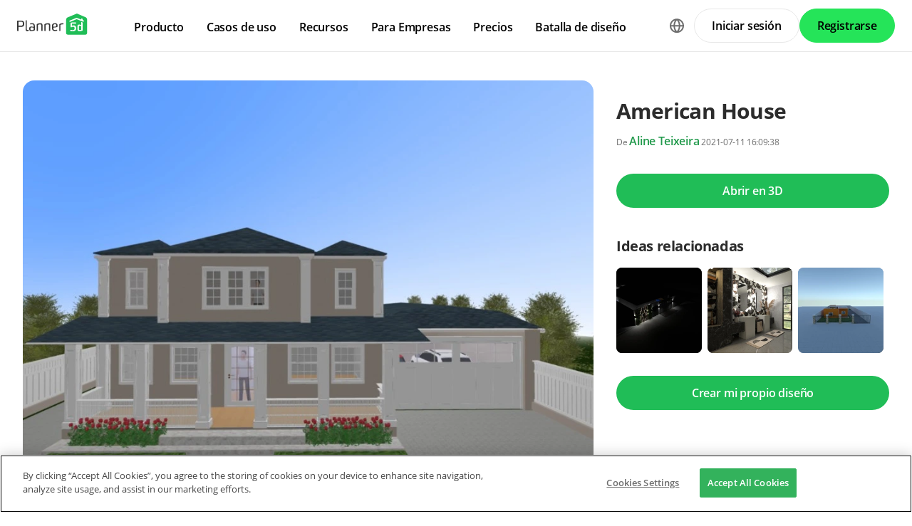

--- FILE ---
content_type: text/html; charset=UTF-8
request_url: https://planner5d.com/es/gallery/floorplans/LOcaea/planos-casa-salon-garaje-cocina-3d
body_size: 10085
content:
<!DOCTYPE html>
<html lang="es" >
	<head>
			<meta charset="UTF-8">
<meta http-equiv="X-UA-Compatible" content="IE=edge">

	<meta name="viewport" content="width=device-width, initial-scale=1">

<meta name="format-detection" content="telephone=no">
<meta name="format-detection" content="address=no">
<meta name="msapplication-TileColor" content="#ffffff">
<meta name="theme-color" content="#ffffff">

<title>American House - Free Online Design | 3D  Floor Plans by Planner 5D</title>
<meta property="og:title" content="American House - Free Online Design | 3D  Floor Plans by Planner 5D" />
	<meta property="og:image" content="https://storage.planner5d.com/s/a9246fc1d633b76193ca4f783d489779_2.webp?v=1626019778"/>
<meta name="description" content="American House - creative floor plan in 3D. Explore unique collections and all the features of advanced, free and easy-to-use home design tool Planner 5D" />
<meta property="og:description" content="American House - creative floor plan in 3D. Explore unique collections and all the features of advanced, free and easy-to-use home design tool Planner 5D" />
<meta property="og:type" content="website">
<meta property="og:url" content="https://planner5d.com/es/gallery/floorplans/LOcaea/planos-casa-salon-garaje-cocina-3d">

<meta name="format-detection" content="telephone=no">
<meta name="format-detection" content="address=no">


<meta name="twitter:card" content="summary">
<meta name="verify-admitad" content="2fcb2ee3bb">

<link rel="canonical" href="https://planner5d.com/es/gallery/floorplans/LOcaea/planos-casa-salon-garaje-cocina-3d">
	<link rel="alternate" hreflang="es" href="https://planner5d.com/es/gallery/floorplans/LOcaea/planos-casa-salon-garaje-cocina-3d">
			<link rel="alternate" hreflang="x-default" href="https://planner5d.com/gallery/floorplans/LOcaea/floorplans-house-living-room-garage-kitchen-3d">
	<link rel="alternate" hreflang="en" href="https://planner5d.com/gallery/floorplans/LOcaea/floorplans-house-living-room-garage-kitchen-3d">
	<link rel="alternate" hreflang="pt" href="https://planner5d.com/pt/gallery/floorplans/LOcaea/floorplans-casa-quarto-garagem-cozinha-3d">
	<link rel="alternate" hreflang="fr" href="https://planner5d.com/fr/gallery/floorplans/LOcaea/floorplans-maison-salon-garage-cuisine-3d">
	<link rel="alternate" hreflang="it" href="https://planner5d.com/it/gallery/floorplans/LOcaea/progetti-casa-saggiorno-garage-cucina-3d">
	<link rel="alternate" hreflang="pl" href="https://planner5d.com/pl/gallery/floorplans/LOcaea/floorplans-dom-pokoj-dzienny-garaz-kuchnia-3d">
	<link rel="alternate" hreflang="lt" href="https://planner5d.com/lt/gallery/floorplans/LOcaea/floorplans-namas-svetaine-garazas-virtuve-3d">
	<link rel="alternate" hreflang="de" href="https://planner5d.com/de/gallery/floorplans/LOcaea/floorplans-haus-wohnzimmer-garage-kuche-3d">
	<link rel="alternate" hreflang="zh" href="https://planner5d.com/zh_hans/gallery/floorplans/LOcaea/floorplans-du-dong-bie-shu-ke-ting-che-ku-chu-fang-3d">
	<link rel="alternate" hreflang="sv" href="https://planner5d.com/sv/gallery/floorplans/LOcaea/floorplans-house-living-room-garage-kitchen-3d">
	<link rel="alternate" hreflang="ru" href="https://planner5d.com/ru/gallery/floorplans/LOcaea/planirovki-dom-gostinaa-garaz-kuhna-3d">

<link rel="shortcut icon" href="/favicon.ico?v=6.335.4" type="image/x-icon">
	<link href="https://static.planner5d.com/assets/css/core.css?ux=6.335.4" rel="stylesheet">
	<link href="https://static.planner5d.com/assets/css/modals.css?ux=6.335.4" rel="stylesheet">
			<link rel="stylesheet" href="https://static.planner5d.com/assets/css/authorization.css?ux=6.335.4">
	
	<script  nonce="c49e004f4b1e3a03ae98f8b04fec263c"  src="https://static.planner5d.com/web/js/6.335.4/6/fastboot.js"></script>
<script  nonce="c49e004f4b1e3a03ae98f8b04fec263c" >fastboot(0, '-', false, false, false,false, true, '3616f7ea-1487-4ee0-924a-378542f4542d', 'false', 'c49e004f4b1e3a03ae98f8b04fec263c', 'web', 'prod', '')</script>
<script  nonce="c49e004f4b1e3a03ae98f8b04fec263c"  src="https://static.planner5d.com/web/js/6.335.4/6/vendors/jquery-3.6.0.min.js"></script>

	<script  nonce="c49e004f4b1e3a03ae98f8b04fec263c"  src="https://static.planner5d.com/web/js/6.335.4/6/vendors/popper.min.js"></script>
	<script  nonce="c49e004f4b1e3a03ae98f8b04fec263c"  src="https://static.planner5d.com/web/js/6.335.4/6/vendors/tippy.min.js"></script>

<script  nonce="c49e004f4b1e3a03ae98f8b04fec263c"  src="https://static.planner5d.com/web/js/6.335.4/build/old.js"></script>
<script  nonce="c49e004f4b1e3a03ae98f8b04fec263c"  src="https://static.planner5d.com/web/js/6.335.4/build/app.js" type="module"></script>
<script type="module"  nonce="c49e004f4b1e3a03ae98f8b04fec263c" >
	const user = window.P5D.getContext().getUser()
	window.P5D.nonce = 'c49e004f4b1e3a03ae98f8b04fec263c'
	window.P5D.bootstrap('6.335.4', '788', it => it.language('es')
		.growthBookConfig({"sdkKey":"sdk-CO8yUayV0hKk63dZ","endpointApiUri":"https:\/\/ab.planner5d.com:3100"})
				.user(0, null, '-', 'US', user.isAuthorized(), user.isPaid(), 0, user.paidInteriorDesign, user.paidHomePlans, false, false, false, false, '', 'https://planner5d.com/s/user/icon/1.png', 0)
				.googleOneTap('188179007127-dngq0kal33n7bd8pprgrg637snfa0mfk.apps.googleusercontent.com')
				.embeddedCallReceiver('web', ["https:\/\/planner5d.com","https:\/\/planner5d.pro","https:\/\/beta.planner5d.pro","https:\/\/dev.planner5d.pro:4000","https:\/\/tool.planner5d.com"])
				.supportWidget('cgehqyie', '')
				.analytics(
			true, "", "",
			0, "6884e2ad-65cb-0b62-b40a-c195b892d2e5",
			"60bc0e7f65acae83ad83", "34024b3b31dfe8e1838f",
			"GTM-K8563DV","G-61SD1N9JH1",
			'381617732764221', true, false,
			'9068a9877b443411b102fe588fbd1638', 'web',
			 null 		)
		.recaptcha('6Lf1jkksAAAAAPQOMBmE2YcPUtg47n7yUDnE-HWw', '6LdDjkksAAAAANjiKfqeWg018S37kRmAzRGay3Qs')
			);
	</script>
<script type="speculationrules"  nonce="c49e004f4b1e3a03ae98f8b04fec263c" >
	{
		"prefetch": [
			{
				"source": "list",
				"urls": ["/dashboard","https://support.planner5d.com","/blog"],
				"eagerness": "conservative"
			},
			{
				"source": "list",
				"urls": ["/ai","/interior-design-courses","/editor","/pricing","/business","/education","/partners"],
				"eagerness": "moderate"
			},
						  {"source": "list", "urls": ["/auth/email"], "eagerness": "eager"},
						{"source": "document", "where": { "href_matches": ["/use/*","/blog/*"] }, "eagerness": "moderate"}
		],
		"prerender": []
	}
</script>


	<link rel="stylesheet" href="https://static.planner5d.com/assets/css/system.css?ux=6.335.4">
	<link rel="stylesheet" href="https://static.planner5d.com/assets/css/gallery-ideas.css?ux=6.335.4">
	<link rel="stylesheet" href="/s/v2/cssgram.min.css?v=6.335.4">
					</head>
	<body >
	<header id="header-main" class="header-main " data-menu="false"
	data-float="false">
	<div class="header-main-container">
		<div id="header-main-burger" class="header-burger-icon" data-target="#header-menu" tabindex="0">
			<svg>
				<use xlink:href="https://planner5d.com/assets/sprite/tool.svg#ui--header-main-burger"></use>
			</svg>
		</div>
		<a class="header-main-logo" href="https://planner5d.com/es">
			<svg>
				<use xlink:href="https://planner5d.com/assets/sprite/main.svg#ui--p5d-logo"></use>
			</svg>
		</a>
		
		<div class="header-main-sidebar" id="header-main-menu">
			<div class="header-main-sidebar-modal"></div>
			<div>
				<nav role="menu">
															
																			<div class="header-main-link header-main-dropdown-item">
					<b role="menuitem" tabindex="0">Producto</b>
							<div class="header-main-dropdown-wrapper header-main-nav-submenu column-2">
				<div class="header-main-dropdown header-main-nav-submenu-container">
					<div class="submenu-header">
						<button class="back">
							<svg>
								<use xlink:href="https://planner5d.com/assets/sprite/tool.svg#ui--header-back"></use>
							</svg>
						</button>
						Producto
					</div>
					<div role="group" class="submenu-block">
													<div>
																											<b role="menuitem" tabindex="1">Productos</b>
																																		<a href="/es/editor"
										class=" "
									>Herramienta 3D de diseño de interiores</a>
																	<a href="/pro"
										class="is-new "
									>Planner 5D Pro</a>
																	<a href="/es/use/ia-interiores"
										class=" "
									>Herramientas de Diseño de Interiores con IA</a>
																	<a href="/pro/moodboards"
										class=" "
									>Mood Boards</a>
																	<a href="/pro/360walkthrough"
										class=" "
									>Recorrido 360º</a>
																	<a href="/es/ai"
										class=" "
									>Conversor de Planos de Planta con IA</a>
																	<a href="/experts"
										class=" "
									>Contrata un diseñador</a>
																	<a href="/es/pro/import-3d-models"
										class=" "
									>Importa Modelos 3D</a>
															</div>
													<div>
																											<b role="menuitem" tabindex="1">Plataformas</b>
																																		<a href="/es/mobile/ios"
										class=" "
									>iOS</a>
																	<a href="/es/mobile/android"
										class=" "
									>Android</a>
																	<a href="/es/promo/windows"
										class=" "
									>Windows</a>
																	<a href="/es/promo/macos"
										class=" "
									>macOS</a>
																	<a href="/applevisionpro"
										class=" "
									>VisionOS</a>
															</div>
											</div>
				</div>
			</div>
			</div>

														<div class="header-main-link header-main-dropdown-item">
					<b role="menuitem" tabindex="0">Casos de uso</b>
							<div class="header-main-dropdown-wrapper header-main-nav-submenu column-4">
				<div class="header-main-dropdown header-main-nav-submenu-container">
					<div class="submenu-header">
						<button class="back">
							<svg>
								<use xlink:href="https://planner5d.com/assets/sprite/tool.svg#ui--header-back"></use>
							</svg>
						</button>
						Casos de uso
					</div>
					<div role="group" class="submenu-block">
													<div>
																											<b role="menuitem" tabindex="1">Casa</b>
																																		<a href="/es/use/hacer-planos-de-casas"
										class=" "
									>Hacer planos de casas</a>
																	<a href="/es/use/ia-interiores"
										class=" "
									>Inteligencia artificial para diseño de interiores</a>
																	<a href="/es/use/remodelacion-casas"
										class=" "
									>Remodelar casas</a>
															</div>
													<div>
																											<b role="menuitem" tabindex="1">Planos</b>
																																		<a href="/es/use/creador-planos-casa"
										class=" "
									>Editor de planos de casas</a>
																	<a href="/es/use/planos-2d"
										class=" "
									>Hacer planos 2D</a>
																	<a href="/es/use/planos-de-casas-3d"
										class=" "
									>Planos de casas en 3D</a>
															</div>
													<div>
																											<b role="menuitem" tabindex="1">Cocina</b>
																																		<a href="/es/use/planos-de-cocinas"
										class=" "
									>Hacer planos de cocinas</a>
																	<a href="/es/use/remodelacion-cocina"
										class=" "
									>Remodelación de cocina</a>
															</div>
													<div>
																											<b role="menuitem" tabindex="1">Baño</b>
																																		<a href="/es/use/disenar-banos"
										class=" "
									>Diseñar baños online</a>
																	<a href="/es/use/remodelacion-bano"
										class=" "
									>Remodelar baños online</a>
															</div>
													<div>
																											<b role="menuitem" tabindex="1">Habitación</b>
																																		<a href="/es/use/disenar-habitacion"
										class=" "
									>Diseña la habitación de tus sueños</a>
															</div>
													<div>
																											<b role="menuitem" tabindex="1">Exterior</b>
																																		<a href="/es/use/diseno-de-patios"
										class=" "
									>Renovar patios y jardines</a>
																	<a href="/es/use/planos-garaje"
										class=" "
									>Software para planos medidas de un garaje</a>
																	<a href="/es/use/disenar-jardines"
										class=" "
									>Diseñar jardines en 3D</a>
															</div>
													<div>
																											<b role="menuitem" tabindex="1">Arquitectura</b>
																																		<a href="/es/use/programa-de-arquitectura"
										class=" "
									>Programa de Arquitectura</a>
															</div>
													<div>
																											<b role="menuitem" tabindex="1">Oficina</b>
																																		<a href="/es/use/diseno-de-oficinas"
										class=" "
									>Diseño de oficinas</a>
																	<a href="/es/use"
										class=" general-link"
									>Ver todas las soluciones</a>
															</div>
											</div>
				</div>
			</div>
			</div>

														<div class="header-main-link header-main-dropdown-item">
					<b role="menuitem" tabindex="0">Recursos</b>
							<div class="header-main-dropdown-wrapper header-main-nav-submenu column-2">
				<div class="header-main-dropdown header-main-nav-submenu-container">
					<div class="submenu-header">
						<button class="back">
							<svg>
								<use xlink:href="https://planner5d.com/assets/sprite/tool.svg#ui--header-back"></use>
							</svg>
						</button>
						Recursos
					</div>
					<div role="group" class="submenu-block">
													<div>
																											<b role="menuitem" tabindex="1">Aprender</b>
																																		<a href="/es/interior-design-courses"
										class=" "
									>Escuela Online de Diseño de Interiores</a>
																	<a href="/blog/es"
										class=" "
									>Blog de diseño de interiores</a>
																	<a href="/es/contests"
										class=" "
									>Batalla de diseño</a>
															</div>
													<div>
																											<b role="menuitem" tabindex="1">Explorar</b>
																																		<a href="/es/gallery/floorplans"
										class=" "
									>Galería de planos de planta</a>
																	<a href="/es/gallery#top-designers"
										class=" "
									>Mejores Diseñadores de Interiores</a>
															</div>
											</div>
				</div>
			</div>
			</div>

																
											<div class="header-main-item-group-wrapper">
							<div class="header-main-item-group-icon"></div>
							<div class="header-main-item-group">
								<div class="header-main-item-group-container">
																				<div class="header-main-link header-main-dropdown-item">
					<b role="menuitem" tabindex="0">Para Empresas</b>
							<div class="header-main-dropdown-wrapper header-main-nav-submenu column-1">
				<div class="header-main-dropdown header-main-nav-submenu-container">
					<div class="submenu-header">
						<button class="back">
							<svg>
								<use xlink:href="https://planner5d.com/assets/sprite/tool.svg#ui--header-back"></use>
							</svg>
						</button>
						Para Empresas
					</div>
					<div role="group" class="submenu-block">
													<div>
																									<a href="/es/business"
										class=" "
									>Soluciones empresariales</a>
																	<a href="/es/education"
										class=" "
									>Soluciones para escuelas</a>
																	<a href="/es/partners"
										class=" "
									>Programa de afiliados</a>
															</div>
											</div>
				</div>
			</div>
			</div>

																				<div class="header-main-link header-main-dropdown-item">
					<a role="menuitem" tabindex="0" href="/es/pricing">Precios</a>
					</div>

																				<div class="header-main-link header-main-dropdown-item">
					<a role="menuitem" tabindex="0" href="/es/contests">Batalla de diseño</a>
					</div>

																	</div>
							</div>
						</div>
									</nav>
				
				<div class="header-main-link header-main-lang-block header-main-dropdown-item">
					<b tabindex="0">Idiomas</b>
					<div class="header-main-dropdown-wrapper header-main-nav-submenu">
						<div class="header-main-dropdown header-main-nav-submenu-container">
							<div class="submenu-header">
								<button class="back" tabindex="0">
									<svg>
										<use xlink:href="https://planner5d.com/assets/sprite/tool.svg#ui--header-back"></use>
									</svg>
								</button>
								Idiomas
							</div>
							<div class="submenu-block">
								<div>
										<a lang="en" href="https://planner5d.com/gallery/floorplans/LOcaea/floorplans-house-living-room-garage-kitchen-3d" data-analytics="language_changed"
		data-analytics-params={&quot;from&quot;:&quot;es&quot;,&quot;to&quot;:&quot;en&quot;,&quot;method&quot;:&quot;dropdown&quot;}
	>English</a>
	<a lang="pt" href="https://planner5d.com/pt/gallery/floorplans/LOcaea/floorplans-casa-quarto-garagem-cozinha-3d" data-analytics="language_changed"
		data-analytics-params={&quot;from&quot;:&quot;es&quot;,&quot;to&quot;:&quot;pt&quot;,&quot;method&quot;:&quot;dropdown&quot;}
	>Português</a>
	<a lang="es" href="https://planner5d.com/es/gallery/floorplans/LOcaea/planos-casa-salon-garaje-cocina-3d" data-analytics="language_changed"
		data-analytics-params={&quot;from&quot;:&quot;es&quot;,&quot;to&quot;:&quot;es&quot;,&quot;method&quot;:&quot;dropdown&quot;}
	>Español</a>
	<a lang="fr" href="https://planner5d.com/fr/gallery/floorplans/LOcaea/floorplans-maison-salon-garage-cuisine-3d" data-analytics="language_changed"
		data-analytics-params={&quot;from&quot;:&quot;es&quot;,&quot;to&quot;:&quot;fr&quot;,&quot;method&quot;:&quot;dropdown&quot;}
	>Français</a>
	<a lang="it" href="https://planner5d.com/it/gallery/floorplans/LOcaea/progetti-casa-saggiorno-garage-cucina-3d" data-analytics="language_changed"
		data-analytics-params={&quot;from&quot;:&quot;es&quot;,&quot;to&quot;:&quot;it&quot;,&quot;method&quot;:&quot;dropdown&quot;}
	>Italiano</a>
	<a lang="pl" href="https://planner5d.com/pl/gallery/floorplans/LOcaea/floorplans-dom-pokoj-dzienny-garaz-kuchnia-3d" data-analytics="language_changed"
		data-analytics-params={&quot;from&quot;:&quot;es&quot;,&quot;to&quot;:&quot;pl&quot;,&quot;method&quot;:&quot;dropdown&quot;}
	>Polski</a>
	<a lang="lt" href="https://planner5d.com/lt/gallery/floorplans/LOcaea/floorplans-namas-svetaine-garazas-virtuve-3d" data-analytics="language_changed"
		data-analytics-params={&quot;from&quot;:&quot;es&quot;,&quot;to&quot;:&quot;lt&quot;,&quot;method&quot;:&quot;dropdown&quot;}
	>Lietuviškai</a>
	<a lang="de" href="https://planner5d.com/de/gallery/floorplans/LOcaea/floorplans-haus-wohnzimmer-garage-kuche-3d" data-analytics="language_changed"
		data-analytics-params={&quot;from&quot;:&quot;es&quot;,&quot;to&quot;:&quot;de&quot;,&quot;method&quot;:&quot;dropdown&quot;}
	>Deutsch</a>
	<a lang="zh_hans" href="https://planner5d.com/zh_hans/gallery/floorplans/LOcaea/floorplans-du-dong-bie-shu-ke-ting-che-ku-chu-fang-3d" data-analytics="language_changed"
		data-analytics-params={&quot;from&quot;:&quot;es&quot;,&quot;to&quot;:&quot;zh_hans&quot;,&quot;method&quot;:&quot;dropdown&quot;}
	>中国</a>
	<a lang="sv" href="https://planner5d.com/sv/gallery/floorplans/LOcaea/floorplans-house-living-room-garage-kitchen-3d" data-analytics="language_changed"
		data-analytics-params={&quot;from&quot;:&quot;es&quot;,&quot;to&quot;:&quot;sv&quot;,&quot;method&quot;:&quot;dropdown&quot;}
	>Sverige</a>
	<a lang="ru" href="https://planner5d.com/ru/gallery/floorplans/LOcaea/planirovki-dom-gostinaa-garaz-kuhna-3d" data-analytics="language_changed"
		data-analytics-params={&quot;from&quot;:&quot;es&quot;,&quot;to&quot;:&quot;ru&quot;,&quot;method&quot;:&quot;dropdown&quot;}
	>Русский</a>

								</div>
							</div>
						</div>
					</div>
				</div>
				
				<div class="header-main-app-block">
					<b>Descarga la App de Planner 5D</b>
					Comienza a usar la aplicación para mejorar tu experiencia y desbloquear todas las funciones móviles
					<div class="header-app-badges">
						<a class="badge-googleplay" href="/go?from=mainPage&amp;to=https%3A%2F%2Fplay.google.com%2Fstore%2Fapps%2Fdetails%3Fid%3Dcom.planner5d.planner5d" target="_blank"></a>
						<a class="badge-appstore" href="/go?from=mainPage&amp;to=https%3A%2F%2Fapps.apple.com%2Fapp%2Fapple-store%2Fid1310584536%3Fpt%3D2019088%26ct%3Dweb%26mt%3D8" target="_blank"></a>
					</div>
				</div>
			</div>
		</div>
		
		<div class="header-main-controls">
						<div class="header-main-lang-selector header-main-dropdown-item dropdown-icon">
				<div class="header-main-lang-icon" tabindex="0"></div>
				<div class="header-main-dropdown-wrapper">
					<div class="header-main-dropdown">
							<a lang="en" href="https://planner5d.com/gallery/floorplans/LOcaea/floorplans-house-living-room-garage-kitchen-3d" data-analytics="language_changed"
		data-analytics-params={&quot;from&quot;:&quot;es&quot;,&quot;to&quot;:&quot;en&quot;,&quot;method&quot;:&quot;dropdown&quot;}
	>English</a>
	<a lang="pt" href="https://planner5d.com/pt/gallery/floorplans/LOcaea/floorplans-casa-quarto-garagem-cozinha-3d" data-analytics="language_changed"
		data-analytics-params={&quot;from&quot;:&quot;es&quot;,&quot;to&quot;:&quot;pt&quot;,&quot;method&quot;:&quot;dropdown&quot;}
	>Português</a>
	<a lang="es" href="https://planner5d.com/es/gallery/floorplans/LOcaea/planos-casa-salon-garaje-cocina-3d" data-analytics="language_changed"
		data-analytics-params={&quot;from&quot;:&quot;es&quot;,&quot;to&quot;:&quot;es&quot;,&quot;method&quot;:&quot;dropdown&quot;}
	>Español</a>
	<a lang="fr" href="https://planner5d.com/fr/gallery/floorplans/LOcaea/floorplans-maison-salon-garage-cuisine-3d" data-analytics="language_changed"
		data-analytics-params={&quot;from&quot;:&quot;es&quot;,&quot;to&quot;:&quot;fr&quot;,&quot;method&quot;:&quot;dropdown&quot;}
	>Français</a>
	<a lang="it" href="https://planner5d.com/it/gallery/floorplans/LOcaea/progetti-casa-saggiorno-garage-cucina-3d" data-analytics="language_changed"
		data-analytics-params={&quot;from&quot;:&quot;es&quot;,&quot;to&quot;:&quot;it&quot;,&quot;method&quot;:&quot;dropdown&quot;}
	>Italiano</a>
	<a lang="pl" href="https://planner5d.com/pl/gallery/floorplans/LOcaea/floorplans-dom-pokoj-dzienny-garaz-kuchnia-3d" data-analytics="language_changed"
		data-analytics-params={&quot;from&quot;:&quot;es&quot;,&quot;to&quot;:&quot;pl&quot;,&quot;method&quot;:&quot;dropdown&quot;}
	>Polski</a>
	<a lang="lt" href="https://planner5d.com/lt/gallery/floorplans/LOcaea/floorplans-namas-svetaine-garazas-virtuve-3d" data-analytics="language_changed"
		data-analytics-params={&quot;from&quot;:&quot;es&quot;,&quot;to&quot;:&quot;lt&quot;,&quot;method&quot;:&quot;dropdown&quot;}
	>Lietuviškai</a>
	<a lang="de" href="https://planner5d.com/de/gallery/floorplans/LOcaea/floorplans-haus-wohnzimmer-garage-kuche-3d" data-analytics="language_changed"
		data-analytics-params={&quot;from&quot;:&quot;es&quot;,&quot;to&quot;:&quot;de&quot;,&quot;method&quot;:&quot;dropdown&quot;}
	>Deutsch</a>
	<a lang="zh_hans" href="https://planner5d.com/zh_hans/gallery/floorplans/LOcaea/floorplans-du-dong-bie-shu-ke-ting-che-ku-chu-fang-3d" data-analytics="language_changed"
		data-analytics-params={&quot;from&quot;:&quot;es&quot;,&quot;to&quot;:&quot;zh_hans&quot;,&quot;method&quot;:&quot;dropdown&quot;}
	>中国</a>
	<a lang="sv" href="https://planner5d.com/sv/gallery/floorplans/LOcaea/floorplans-house-living-room-garage-kitchen-3d" data-analytics="language_changed"
		data-analytics-params={&quot;from&quot;:&quot;es&quot;,&quot;to&quot;:&quot;sv&quot;,&quot;method&quot;:&quot;dropdown&quot;}
	>Sverige</a>
	<a lang="ru" href="https://planner5d.com/ru/gallery/floorplans/LOcaea/planirovki-dom-gostinaa-garaz-kuhna-3d" data-analytics="language_changed"
		data-analytics-params={&quot;from&quot;:&quot;es&quot;,&quot;to&quot;:&quot;ru&quot;,&quot;method&quot;:&quot;dropdown&quot;}
	>Русский</a>

					</div>
				</div>
			</div>
			
						
							<button class="button button-bordered" data-sign-in
					data-analytics-button-placement="header">Iniciar sesión</button>
				<button class="button button-primary" data-sign-up
					data-analytics-button-placement="header">Registrarse</button>
				<button class="button button-bordered get-started-button" data-sign-up-slider
					data-analytics-button-placement="header">
					Empezar
				</button>
					</div>
	</div>
</header>

<script  nonce="c49e004f4b1e3a03ae98f8b04fec263c" >
	P5D.getContext().addOnLoadedListener(context => {
		context.getHeaderMain()
	})
</script>
	
		<main class="section gallery-section" data-type="/gallery/floorplans/" data-id="87778">
		<div class="container">
			<section class="gallery-photo">
	<div class="gallery-photo-block">
				<figure class="image ">
			<a href="https://storage.planner5d.com/s/a9246fc1d633b76193ca4f783d489779_2.webp?v=1626019778" data-fancybox="gallery"><img src="https://storage.planner5d.com/s/a9246fc1d633b76193ca4f783d489779_2.webp?v=1626019778" alt="American House #87778 Por Aline Teixeira" /></a>
		</figure>
				
				<div id="gallery-plan-carousel" class="gallery-photo-list owl-carousel owl-loaded owl-drag">
			<div class="gallery-photo-list-container owl-stage-outer">
				<ul class="owl-stage">
										<li class="owl-item">
						<a class="image" href="https://storage.planner5d.com/s/a9246fc1d633b76193ca4f783d489779_1.webp?v=1626019778" data-fancybox="gallery">
							<img src="https://storage.planner5d.com/s.200/a9246fc1d633b76193ca4f783d489779_1.webp?v=1626019778" alt="" />
						</a>
					</li>
									</ul>
			</div>
		</div>
			</div>
	
	<div class="gallery-photo-additional-info">
		<div class="tags">
							<a class="tag" data-id="0" href="https://planner5d.com/es/gallery/floorplans/apartamento">Apartamento</a>
							<a class="tag is-active" data-id="1" href="https://planner5d.com/es/gallery/floorplans/casa">Casa</a>
							<a class="tag" data-id="2" href="https://planner5d.com/es/gallery/floorplans/terraza">Terraza</a>
							<a class="tag" data-id="3" href="https://planner5d.com/es/gallery/floorplans/muebles">Muebles</a>
							<a class="tag" data-id="4" href="https://planner5d.com/es/gallery/floorplans/decoracion">Decoración</a>
							<a class="tag" data-id="5" href="https://planner5d.com/es/gallery/floorplans/bricolaje">Bricolaje</a>
							<a class="tag" data-id="6" href="https://planner5d.com/es/gallery/floorplans/cuarto-de-bano">Cuarto de baño</a>
							<a class="tag" data-id="7" href="https://planner5d.com/es/gallery/floorplans/dormitorio">Dormitorio</a>
							<a class="tag is-active" data-id="8" href="https://planner5d.com/es/gallery/floorplans/salon">Salón</a>
							<a class="tag is-active" data-id="9" href="https://planner5d.com/es/gallery/floorplans/garaje">Garaje</a>
							<a class="tag is-active" data-id="10" href="https://planner5d.com/es/gallery/floorplans/cocina">Cocina</a>
							<a class="tag" data-id="11" href="https://planner5d.com/es/gallery/floorplans/exterior">Exterior</a>
							<a class="tag" data-id="12" href="https://planner5d.com/es/gallery/floorplans/habitacion-infantil">Habitación infantil</a>
							<a class="tag" data-id="13" href="https://planner5d.com/es/gallery/floorplans/despacho">Despacho</a>
							<a class="tag" data-id="14" href="https://planner5d.com/es/gallery/floorplans/iluminacion">Iluminación</a>
							<a class="tag" data-id="15" href="https://planner5d.com/es/gallery/floorplans/reforma">Reforma</a>
							<a class="tag" data-id="16" href="https://planner5d.com/es/gallery/floorplans/paisaje">Paisaje</a>
							<a class="tag" data-id="17" href="https://planner5d.com/es/gallery/floorplans/hogar">Hogar</a>
							<a class="tag" data-id="18" href="https://planner5d.com/es/gallery/floorplans/cafeteria">Cafetería</a>
							<a class="tag" data-id="19" href="https://planner5d.com/es/gallery/floorplans/comedor">Comedor</a>
							<a class="tag" data-id="20" href="https://planner5d.com/es/gallery/floorplans/arquitectura">Arquitectura</a>
							<a class="tag" data-id="21" href="https://planner5d.com/es/gallery/floorplans/trastero">Trastero</a>
							<a class="tag" data-id="22" href="https://planner5d.com/es/gallery/floorplans/estudio">Estudio</a>
							<a class="tag" data-id="23" href="https://planner5d.com/es/gallery/floorplans/descansillo">Descansillo</a>
								</div>
		<div class="views-block"><span class="icon"><i class="fas fa-eye"></i></span><span>4830</span></div>
	</div>
</section>
			
			<section class="gallery-header gallery-sidebar">
				<h1>American House</h1>
				<div class="subtitle text-break">
										<small>De <a class="link" href="https://planner5d.com/es/profile/id5764540">Aline Teixeira</a> 2021-07-11 16:09:38</small>
									</div>
			</section>
			
						<section class="create-design-button gallery-sidebar">
				<a class="button is-primary"
				   data-onclick="
				   P5D.getContext().getProjectAnalytics().setProjectOpenedSourceGallery();
				   P5D.getContext().getLocationUtils().requestRedirect('https://planner5d.com/es/v?key=c846cbee87a087b8d00bbfc6ae4e6051&amp;viewMode=3d')
				">
					Abrir en 3D
				</a>
			</section>
						
						
						<section class="gallery-related-photos gallery-sidebar">
				<h2>Ideas relacionadas</h2>
				<div class="relatedContent">
																							<a class="image " href="https://planner5d.com/es/gallery/ideas/NPZNY" style="background-image:url(https://storage.planner5d.com/s.200/21aa35bcb4d39b525289cf89620429c3_1.webp);">
							<img src="https://storage.planner5d.com/s.200/21aa35bcb4d39b525289cf89620429c3_1.webp" alt="photos apartamento exterior ideas" />
						</a>
																							<a class="image " href="https://planner5d.com/es/gallery/ideas/MNM6P" style="background-image:url(https://storage.planner5d.com/s.200/ee2c19b813b6accc87ef4e19242976e0_22.webp);">
							<img src="https://storage.planner5d.com/s.200/ee2c19b813b6accc87ef4e19242976e0_22.webp" alt="photos casa muebles decoración cuarto de baño iluminación ideas" />
						</a>
																							<a class="image " href="https://planner5d.com/es/gallery/ideas/MNDLT" style="background-image:url(https://storage.planner5d.com/s.200/33a60ec8d50ae97ee35aac3df4ae6db8_7.webp);">
							<img src="https://storage.planner5d.com/s.200/33a60ec8d50ae97ee35aac3df4ae6db8_7.webp" alt="photos casa ideas" />
						</a>
									</div>
			</section>
						
			<section class="create-design-button gallery-sidebar">
				<a class="button is-primary" href="https://planner5d.com/es/editor">Crear mi propio diseño</a>
			</section>
			
									<section class="gallery-description gallery-sidebar expanded">
							</section>
			
			<section class="gallery-reactions">
	<a class="gallery-favorite js-button-favorite "
	   data-onclick="P5D.getContext().getGalleryAnalytics().sendFavoriteEvent('c846cbee87a087b8d00bbfc6ae4e6051')"
	>
		<span class="favorite-icon"></span>
		<span class="favorite-label js-button-favorite-label">
			Añadir a favoritos
		</span>
	</a>
	<div>
		<div class="gallery-favorite-users">
						<div class="gallery-favorite-user-list">
									<a class="level-item userpic" href="https://planner5d.com/es/profile/id16710344" title="Keki">
						<figure class="image is-avatar is-link is-32x32"><img src="https://storage.planner5d.com/ud.32/a529c8aa3d6a41d87434a2f55ee6eb4f.jpg?v=1744846712" alt="" /></figure>
					</a>
									<a class="level-item userpic" href="https://planner5d.com/es/profile/id28720951" title="Hondabitch88">
						<figure class="image is-avatar is-link is-32x32"><img src="https://storage.planner5d.com/ud.32/174dfdb007b88d8f7e78f3102825707b.jpg?v=1631643633" alt="" /></figure>
					</a>
							</div>
					</div>
	</div>
	<div class="social-links" >
		<a class="btn-social btn-social--facebook is-medium is-rounded"
		   data-onclick="P5D.getContext().getGalleryAnalytics().sendSharedOnFacebookEvent('c846cbee87a087b8d00bbfc6ae4e6051', 'floorplan')">
		</a>
		<a class="btn-social btn-social--twitter is-medium is-rounded"
		   data-onclick="P5D.getContext().getGalleryAnalytics().sendSharedOnTwitterEvent('c846cbee87a087b8d00bbfc6ae4e6051', 'floorplan')">
		</a>
		<a class="btn-social btn-social--vk is-medium is-rounded"
		   data-onclick="P5D.getContext().getGalleryAnalytics().sendSharedOnVkEvent('c846cbee87a087b8d00bbfc6ae4e6051', 'floorplan')">
		</a>
		<a class="btn-social btn-social--reddit is-medium is-rounded"
		   data-onclick="P5D.getContext().getGalleryAnalytics().sendSharedOnRedditEvent('c846cbee87a087b8d00bbfc6ae4e6051', 'floorplan')">
		</a>
	</div>
</section>
			
									<section class="gallery-notes">
				<h2>Designer’s notes</h2>
				<p>Casa pronta para ser decorada!</p>
			</section>
						
			<section class="gallery-comments">
		<div class="header" data-count="1">Comments (1)</div>
	<div class="comment-list collapsed">
					<div class="media">
	<div class="media-left">
		<figure class="image is-48x48"><img src="https://storage.planner5d.com/ud/a529c8aa3d6a41d87434a2f55ee6eb4f.jpg?v=1744846712" alt=""></figure>
	</div>
	<div class="media-content">
		<strong><a href="https://planner5d.com/es/profile/id16710344">Keki</a></strong>
		<div class="content is-marginless">wow! This is cool!</div>
		<small><span class="has-text-grey">2021-07-11 16:21:56</span></small>
	</div>
	</div>
					</div>
		
	<template class="comment-template">
		<div class="media">
	<div class="media-left">
		<figure class="image is-48x48"><img src="https://planner5d.com/s/user/icon/1.png" alt=""></figure>
	</div>
	<div class="media-content">
		<strong><a href="https://planner5d.com/es/profile/id0"></a></strong>
		<div class="content is-marginless">{comment}</div>
		<small><span class="has-text-grey">{createdAt}</span></small>
	</div>
	</div>
	</template>
</section>
		</div>
			</main>
	
	<div id="modal-likes" class="modal">
		<div class="modal-background"></div>
		<div class="modal-card">
			<div class="modal-card-head">
				<p class="modal-card-title">
					<span>In favorites</span>&nbsp;<span>(2)</span>
				</p>
				<button class="delete" data-dismiss="modal"></button>
			</div>
			<div class="modal-card-body">
				<div class="columns is-mobile is-multiline">
											<div class="column is-3">
							<a href="https://planner5d.com/es/profile/id16710344" class="image is-avatar is-link is-centered is-64x64">
								<img src="https://storage.planner5d.com/ud.64/a529c8aa3d6a41d87434a2f55ee6eb4f.jpg?v=1744846712" alt="">
							</a>
							
							<div class="has-text-centered">
								<a class="link-invert" href="https://planner5d.com/es/profile/id16710344">
									<small>Keki</small>
								</a>
							</div>
						</div>
											<div class="column is-3">
							<a href="https://planner5d.com/es/profile/id28720951" class="image is-avatar is-link is-centered is-64x64">
								<img src="https://storage.planner5d.com/ud.64/174dfdb007b88d8f7e78f3102825707b.jpg?v=1631643633" alt="">
							</a>
							
							<div class="has-text-centered">
								<a class="link-invert" href="https://planner5d.com/es/profile/id28720951">
									<small>Hondabitch88</small>
								</a>
							</div>
						</div>
									</div>
			</div>
		</div>
	</div>

			<footer class="cross-footer cross-footer-container" data-element="footer">
	<div class="cross-footer-menu">
		<div><input id="footer-company" type="checkbox" /> <label for="footer-company">Empresa</label>
<ul>
	<li><a data-analytics="info_page" data-analytics-params="{&quot;name&quot;:&quot;company_about_us&quot;}" href="https://planner5d.com/es/pages/about">Acerca de nosotros</a></li>
	<li><a href="https://planner5d.com/es/pricing">Precios</a></li>
	<li><a href="https://planner5d.com/es/gift-card">Tarjeta de regalo</a></li>
	<li><a data-analytics="info_page" data-analytics-params="{&quot;name&quot;:&quot;company_newsroom&quot;}" href="https://planner5d.com/es/newsroom">Sala de prensa</a></li>
	<li><a data-analytics="info_page" data-analytics-params="{&quot;name&quot;:&quot;company_newsroom&quot;}" href="https://planner5d.com/es/interior-design-council">Equipo de Dise&ntilde;o de Interiores</a></li>
	<li><a data-analytics="info_page" data-analytics-params="{&quot;name&quot;:&quot;company_terms&quot;}" href="https://planner5d.com/es/legal-information">Informaci&oacute;n legal</a></li>
	<li><a data-analytics="info_page" data-analytics-params="{&quot;name&quot;:&quot;company_partner_program&quot;}" href="https://planner5d.com/es/partners">Programa de afiliados</a></li>
	<li><a data-analytics="info_page" data-analytics-params="{&quot;name&quot;:&quot;company_jobs&quot;}" href="https://planner5d.com/careers" target="_blank">Empleo</a></li>
	<li><a data-analytics="info_page" data-analytics-params="{&quot;name&quot;:&quot;company_support&quot;}" href="https://support.planner5d.com">Centro de ayuda</a></li>
</ul>
</div>

<div><input id="footer-use-cases" type="checkbox" /> <label for="footer-use-cases">Casos de uso</label>

<ul>
	<li><a href="https://planner5d.com/es/use/hacer-planos-de-casas">Programa Para Dise&ntilde;ar Casas</a></li>
	<li><a href="https://planner5d.com/es/use/disenar-banos">Planificador de Ba&ntilde;o</a></li>
	<li><a href="https://planner5d.com/es/use/planos-de-salas">Planificador de Habitaciones 3D</a></li>
	<li><a href="https://planner5d.com/es/use/apartamentos-2-habitacion">Planos Para Apartamentos de 2 Dormitorios</a></li>
	<li><a href="https://planner5d.com/es/use/planos-de-gimnasio">Planos de Gimnasio</a></li>
	<li><a href="https://planner5d.com/es/use/disenar-jardines">Programa Para Dise&ntilde;ar Jardines</a></li>
	<li><a href="https://planner5d.com/es/use/planos-de-cocinas">Dise&ntilde;o de Cocinas</a></li>
	<li><a href="https://planner5d.com/es/use/creador-planos-casa">Creador de Planos de Casas</a></li>
	<li><a href="https://planner5d.com/es/use/planos-2d">Programa Para Hacer Planos 2D</a></li>
	<li><a href="https://planner5d.com/es/use/programa-planos-plantas">Programa Para Hacer Planos de Planta</a></li>
</ul>
</div>

<div><input id="footer-platforms" type="checkbox" /> <label for="footer-platforms">Plataformas</label>

<ul>
	<li><a href="https://planner5d.com/es/promo/web">Web</a></li>
	<li><a href="https://planner5d.com/es/mobile/ios">iOS</a></li>
	<li><a href="https://planner5d.com/es/mobile/android">Android</a></li>
	<li><a href="https://planner5d.com/es/promo/macos">macOS</a></li>
	<li><a href="https://planner5d.com/es/promo/windows">Windows</a></li>
</ul>
</div>

<div><input id="footer-features" type="checkbox" /> <label for="footer-features">Caracter&iacute;sticas</label>

<ul>
	<li><a href="https://planner5d.com/es/smart-wizard">Programa autom&aacute;tico de dise&ntilde;o de habitaciones</a></li>
	<li><a href="https://planner5d.com/es/ai">Reconocimiento del plan de IA</a></li>
	<li><a href="https://planner5d.com/es/ar">Caracter&iacute;stica de proyecci&oacute;n interior 3D impulsada por AR</a></li>
	<li><a href="https://planner5d.com/es/afa">Arreglo de muebles automatizado</a></li>
	<li><a href="https://planner5d.com/es/configurator">Configurador de producto</a></li>
	<li><a href="https://planner5d.com/es/business">Soluciones empresariales</a></li>
	<li><a href="https://planner5d.com/es/education">Soluciones para escuelas</a></li>
</ul>
</div>

<div><input id="footer-design-ideas" type="checkbox" /> <label for="footer-design-ideas">Ideas de dise&ntilde;o</label>

<ul>
	<li><a href="https://planner5d.com/blog/es/">Blog de dise&ntilde;o de interiores</a></li>
	<li><a href="https://planner5d.com/es/interior-design-courses">Escuela de dise&ntilde;o de interiores</a></li>
	<li><a href="https://planner5d.com/es/contests">Concursos de dise&ntilde;o de interiores</a></li>
	<li><a href="https://planner5d.com/es/gallery/floorplans">Galer&iacute;a de planos de planta</a></li>
	<li><a href="https://planner5d.com/es/gallery/ideas">Galer&iacute;a de renderizado 3D</a></li>
</ul>
</div>
	</div>
	<div class="cross-footer-content">
		<div class="cross-footer-copyright">
			<div>
				<b>Planner 5D</b> ® © 2011—2026
			</div>
			<div class="copyright-address" itemscope="" itemtype="http://schema.org/Organization">
				<span itemprop="name">Planner5D UAB</span>, <span itemprop="address" itemscope=""
					itemtype="http://schema.org/PostalAddress">
          <span itemprop="streetAddress">A. Goštauto St. 12A</span>, <span itemprop="addressLocality">Vilnius</span>
          <span itemprop="postalCode">01108</span>, <span itemprop="addressCountry">Lithuania</span><span itemprop="telephone"></span>
        </span>
			</div>
		</div>
		<div class="cross-footer-social-wrap">
			<div>Follow:</div>
			<ul class="cross-footer-social">
									<li>
						<a href="/go?from=mainPage&amp;to=https%3A%2F%2Fwww.instagram.com%2FPlanner5D%2F" target="_blank" class="social-item-instagram">
							<svg>
								<use xlink:href="https://planner5d.com/assets/sprite/tool.svg#ui--social-instagram"></use>
							</svg>
						</a>
					</li>
									<li>
						<a href="/go?from=mainPage&amp;to=https%3A%2F%2Fwww.youtube.com%2Fchannel%2FUC6WZGzWb30NKcU-QK2ldy7w" target="_blank" class="social-item-youtube">
							<svg>
								<use xlink:href="https://planner5d.com/assets/sprite/tool.svg#ui--social-youtube"></use>
							</svg>
						</a>
					</li>
									<li>
						<a href="/go?from=mainPage&amp;to=https%3A%2F%2Fwww.tiktok.com%2F%40planner5d" target="_blank" class="social-item-tiktok">
							<svg>
								<use xlink:href="https://planner5d.com/assets/sprite/tool.svg#ui--social-tiktok"></use>
							</svg>
						</a>
					</li>
									<li>
						<a href="/go?from=mainPage&amp;to=https%3A%2F%2Fwww.facebook.com%2FPlanner5D%2F" target="_blank" class="social-item-facebook">
							<svg>
								<use xlink:href="https://planner5d.com/assets/sprite/tool.svg#ui--social-facebook"></use>
							</svg>
						</a>
					</li>
									<li>
						<a href="/go?from=mainPage&amp;to=https%3A%2F%2Fx.com%2FPlanner5D%2F" target="_blank" class="social-item-x">
							<svg>
								<use xlink:href="https://planner5d.com/assets/sprite/tool.svg#ui--social-x"></use>
							</svg>
						</a>
					</li>
									<li>
						<a href="/go?from=mainPage&amp;to=https%3A%2F%2Fwww.pinterest.com%2Fplanner5d%2F" target="_blank" class="social-item-pinterest">
							<svg>
								<use xlink:href="https://planner5d.com/assets/sprite/tool.svg#ui--social-pinterest"></use>
							</svg>
						</a>
					</li>
									<li>
						<a href="/go?from=mainPage&amp;to=https%3A%2F%2Fwww.linkedin.com%2Fcompany%2Fplanner-5d%2F" target="_blank" class="social-item-linkedin">
							<svg>
								<use xlink:href="https://planner5d.com/assets/sprite/tool.svg#ui--social-linkedin"></use>
							</svg>
						</a>
					</li>
									<li>
						<a href="/go?from=mainPage&amp;to=https%3A%2F%2Fwww.reddit.com%2Fr%2Fplanner5d%2F" target="_blank" class="social-item-reddit">
							<svg>
								<use xlink:href="https://planner5d.com/assets/sprite/tool.svg#ui--social-reddit"></use>
							</svg>
						</a>
					</li>
							</ul>
		</div>
		<div class="cross-footer-app">
			<div>Apps:</div>
			<div class="app-badges">
				<a class="badge-googleplay" href="/go?from=mainPage&amp;to=https%3A%2F%2Fplay.google.com%2Fstore%2Fapps%2Fdetails%3Fid%3Dcom.planner5d.planner5d" target="_blank"></a>
				<a class="badge-appstore" href="/go?from=mainPage&amp;to=https%3A%2F%2Fapps.apple.com%2Fapp%2Fapple-store%2Fid1310584536%3Fpt%3D2019088%26ct%3Dweb%26mt%3D8" target="_blank"></a>
				<a class="badge-microsoft" href="/go?from=mainPage&amp;to=https%3A%2F%2Fwww.microsoft.com%2Fstore%2Fapps%2F9nblggh4mp71%3Focid%3Dbadge%26cid%3Dwebsite_p5d" target="_blank"></a>
			</div>
		</div>
		<div class="cross-footer-language">
			<div class="cross-footer-select">
				<select id="jsCrossFooterSelectLanguage" data-current-locale="es" tabindex="-1">
											<option value="https://planner5d.com/gallery/floorplans/LOcaea/floorplans-house-living-room-garage-kitchen-3d"
													>
							English
						</option>
											<option value="https://planner5d.com/pt/gallery/floorplans/LOcaea/floorplans-casa-quarto-garagem-cozinha-3d"
													>
							Português
						</option>
											<option value="https://planner5d.com/es/gallery/floorplans/LOcaea/planos-casa-salon-garaje-cocina-3d"
							 selected="selected" 						>
							Español
						</option>
											<option value="https://planner5d.com/fr/gallery/floorplans/LOcaea/floorplans-maison-salon-garage-cuisine-3d"
													>
							Français
						</option>
											<option value="https://planner5d.com/it/gallery/floorplans/LOcaea/progetti-casa-saggiorno-garage-cucina-3d"
													>
							Italiano
						</option>
											<option value="https://planner5d.com/pl/gallery/floorplans/LOcaea/floorplans-dom-pokoj-dzienny-garaz-kuchnia-3d"
													>
							Polski
						</option>
											<option value="https://planner5d.com/lt/gallery/floorplans/LOcaea/floorplans-namas-svetaine-garazas-virtuve-3d"
													>
							Lietuviškai
						</option>
											<option value="https://planner5d.com/de/gallery/floorplans/LOcaea/floorplans-haus-wohnzimmer-garage-kuche-3d"
													>
							Deutsch
						</option>
											<option value="https://planner5d.com/zh_hans/gallery/floorplans/LOcaea/floorplans-du-dong-bie-shu-ke-ting-che-ku-chu-fang-3d"
													>
							中国
						</option>
											<option value="https://planner5d.com/sv/gallery/floorplans/LOcaea/floorplans-house-living-room-garage-kitchen-3d"
													>
							Sverige
						</option>
											<option value="https://planner5d.com/ru/gallery/floorplans/LOcaea/planirovki-dom-gostinaa-garaz-kuhna-3d"
													>
							Русский
						</option>
									</select>
			</div>
		</div>
	</div>
	<div class="cross-footer-captcha "> This site is protected by reCAPTCHA and the Google <a
			href="https://policies.google.com/privacy">Privacy Policy</a> and <a href="https://policies.google.com/terms">Terms
			of Service</a> apply.<br /><br />
	</div>
</footer>
<script  nonce="c49e004f4b1e3a03ae98f8b04fec263c"  src="https://static.planner5d.com/web/js/6.335.4/6/vendors/jquery.selectric.min.js"></script>
<script  nonce="c49e004f4b1e3a03ae98f8b04fec263c" >
	P5D.getContext().addOnLoadedListener(context => context.getCrossPagesButtonHandler())
</script>


<script  nonce="c49e004f4b1e3a03ae98f8b04fec263c" >
	P5D.getContext().addOnLoadedListener(context => {
		context.createLanguageChooser(window)
		window.footerTrigger = -150
	})
</script>

		<div id="error-modals-container"></div>
<div id="modal-alert" class="modal is-small">
	<div class="modal-background"></div>
	<div class="modal-card">
		<div class="modal-card-head">
			<div class="modal-card-title">Alerta</div>
			<button class="js-modal-ok delete" aria-label="close"></button>
		</div>
		<div class="modal-card-body"></div>
		<div class="modal-card-foot has-text-right">
			<button class="js-modal-ok button">Aceptar</button>
		</div>
	</div>
</div>

<div id="modal-confirm" class="modal is-small">
	<div class="modal-background"></div>
	<div class="modal-card">
		<div class="modal-card-head">
			<div class="modal-card-title"></div>
			<button class="js-modal-no delete"></button>
		</div>
		<div class="modal-card-body"></div>
		<div class="modal-card-foot has-text-right">
			<button class="js-modal-yes button is-primary">Sí</button>
			<button class="js-modal-no button">No</button>
		</div>
	</div>
</div>

<div id="modal-success" class="modal is-small">
	<div class="modal-background"></div>
	<div class="modal-card">
		<div class="modal-card-head">
			<div class="modal-card-title"></div>
		</div>
		<div class="modal-card-body"></div>
		<div class="modal-card-foot has-text-right">
			<button class="js-modal-yes button is-primary">Aceptar</button>
		</div>
	</div>
</div>
<div id="modal-error" class="modal is-small">
	<div class="modal-background"></div>
	<div class="modal-card">
		<div class="modal-card-head">
			<div class="modal-card-title"></div>
		</div>
		<div class="modal-card-body"></div>
		<div class="modal-card-foot has-text-right">
			<button class="js-modal-yes button is-primary">Aceptar</button>
		</div>
	</div>
</div>

<div id="modal-confirm-danger" class="modal is-medium">
	<div class="modal-background"></div>
	<div class="modal-card is-rounded">
		<div class="modal-card-head">
			<div class="modal-card-title"></div>
			<button class="js-modal-no delete"></button>
		</div>
		<div class="modal-card-body"></div>
		<div class="modal-card-foot has-text-right">
			<button class="js-modal-no button">Cancelar</button>
			<button class="js-modal-yes button is-danger">Confirmar</button>
		</div>
	</div>
</div>

<div id="modal-prompt" class="modal is-small">
	<div class="modal-background"></div>
	<div class="modal-card">
		<div class="modal-card-head">
			<div class="js-modal-title modal-card-title">Introduzca su nombre</div>
			<button class="js-modal-no delete" aria-label="close"></button>
		</div>
		<div class="modal-card-body">
			<div class="field content" style="display: none">
				<div id="content"></div>
			</div>
			<div class="field">
				<div class="control">
					<input type="text" class="js-modal-field input" eaction="clickButton"
					       eadata="#modal-prompt .js-modal-yes.button" placeholder="">
				</div>
			</div>
		</div>
		<div class="modal-card-foot has-text-right">
			<button class="js-modal-yes button is-primary">Aceptar</button>
			<button class="js-modal-no button">Cancelar</button>
		</div>
	</div>
</div>

<div id="modal-prompt2" class="modal is-medium">
	<div class="modal-background"></div>
	<div class="modal-card">
		<div class="modal-card-head">
			<div class="js-modal-title modal-card-title">Introduzca su nombre</div>
			<button class="js-modal-no delete" aria-label="close"></button>
		</div>
		<div class="modal-card-body">
			<div class="js-modal-message field"></div>
			<div class="field">
				<div class="control">
					<input type="text" class="js-modal-field input" eaction="clickButton"
					       eadata="#modal-prompt .js-modal-yes.button" placeholder="">
				</div>
			</div>
		</div>
		<div class="modal-card-foot has-text-right">
			<button class="js-modal-yes button is-primary">Aceptar</button>
			<button class="js-modal-no button">Cancelar</button>
		</div>
	</div>
</div>

	
<div id="modal-support" class="modal is-middle">
	<div class="modal-background"></div>
	<div class="modal-card">
		<div class="modal-card-head">
			<p class="modal-card-title">Help Center</p>
			<button class="delete" data-dismiss="modal"></button>
		</div>
		<div class="modal-card-body">
			<form class="modal__form" action="">
				<input type="hidden" name="uid" value="0">

				<div class="columns">

					<div class="column is-6">
						<div class="field">
							<label class="label">Nombre completo</label>
							<div class="control">
								<input required type="text" class="input name" placeholder="Full Name"
								       value="">
							</div>
						</div>
					</div>

					<div class="column is-6">
						<div class="field">
							<label class="label">Correo electrónico</label>
							<div class="control">
								<input required type="text" class="input email" placeholder="Email">
							</div>
						</div>
					</div>
				</div>

				<div class="columns">

					<div class="column is-6">
						<div class="field">
							<label class="label">Plataforma</label>
							<div class="control">
								<div class="select is-fullwidth">
									<select required class="platforms">
										<option value="Web">Web</option>
										<option value="iOS">iOS</option>
										<option value="Android">Android</option>
										<option value="Windows">Windows</option>
										<option value="MacOS">MacOS</option>
									</select>
								</div>
							</div>
						</div>
					</div>

					<div class="column is-6">
						<div class="field">
							<label class="label">Asunto</label>
							<div class="control">
								<div class="select is-fullwidth">
									<select required class="subject">
																					<option value="2">Pregunta general</option>
																					<option value="3">Solicitud</option>
																					<option value="10">Pagos</option>
																					<option value="11">Sincronización</option>
																					<option value="12">Bloqueo</option>
																					<option value="13">Reproducción/capturas</option>
																					<option value="14">Descarga de recursos</option>
																					<option value="15">Otro</option>
																					<option value="16">Pregunta sobre formación</option>
																			</select>
								</div>
							</div>
						</div>
					</div>
				</div>

				<div class="field">
					<label class="label">Mensaje</label>
					<div class="control">
						<textarea required rows="6" class="textarea" placeholder=""></textarea>
					</div>
					<div style="padding-top: 1em;">
						<div class="g-recaptcha" data-sitekey="6Lf1jkksAAAAAPQOMBmE2YcPUtg47n7yUDnE-HWw"></div>
						<script async src="https://www.google.com/recaptcha/api.js"  nonce="c49e004f4b1e3a03ae98f8b04fec263c" ></script>
					</div>
				</div>
			</form>
		</div>
		<div class="modal-card-foot has-text-centered">
			<button type="submit" class="button is-primary">Enviar</button>
			<a class="button is-default" data-dismiss="modal">Cancelar</a>
		</div>
	</div>
</div>

<div class="modal modal-independent noClose is-not-closable modal-already-trial">
	<div class="modal-card">
		<button class="close js-modal-close"></button>
		<b>Solo podemos ofrecer una prueba gratuita por persona</b>
		<p>Anteriormente te registraste con estos correos electrónicos:</p>
		<ul class="email-list"></ul>
		<p><b>Agradecemos tu entusiasmo por nuestro producto, por lo que te ofrecemos <span>50% off</span> en tu primer año.</b></p>
		<button class="pay">Continuar pagando ahora</button>
	</div>
</div>

<div class="langData">
	<span></span>
	<span></span>
</div>

<script async src="https://www.google.com/recaptcha/api.js?render=6LdDjkksAAAAANjiKfqeWg018S37kRmAzRGay3Qs"  nonce="c49e004f4b1e3a03ae98f8b04fec263c" ></script>

		
		<script  nonce="c49e004f4b1e3a03ae98f8b04fec263c" >
		P5D.getContext().addOnLoadedListener(context => {
			const page = context.getGalleryViewPage()
						page.initFancyboxStyling('')
		})
	</script>
	</body>
</html>


--- FILE ---
content_type: text/html; charset=utf-8
request_url: https://www.google.com/recaptcha/api2/anchor?ar=1&k=6Lf1jkksAAAAAPQOMBmE2YcPUtg47n7yUDnE-HWw&co=aHR0cHM6Ly9wbGFubmVyNWQuY29tOjQ0Mw..&hl=en&v=N67nZn4AqZkNcbeMu4prBgzg&size=normal&anchor-ms=20000&execute-ms=30000&cb=2mej69ct0w6o
body_size: 49257
content:
<!DOCTYPE HTML><html dir="ltr" lang="en"><head><meta http-equiv="Content-Type" content="text/html; charset=UTF-8">
<meta http-equiv="X-UA-Compatible" content="IE=edge">
<title>reCAPTCHA</title>
<style type="text/css">
/* cyrillic-ext */
@font-face {
  font-family: 'Roboto';
  font-style: normal;
  font-weight: 400;
  font-stretch: 100%;
  src: url(//fonts.gstatic.com/s/roboto/v48/KFO7CnqEu92Fr1ME7kSn66aGLdTylUAMa3GUBHMdazTgWw.woff2) format('woff2');
  unicode-range: U+0460-052F, U+1C80-1C8A, U+20B4, U+2DE0-2DFF, U+A640-A69F, U+FE2E-FE2F;
}
/* cyrillic */
@font-face {
  font-family: 'Roboto';
  font-style: normal;
  font-weight: 400;
  font-stretch: 100%;
  src: url(//fonts.gstatic.com/s/roboto/v48/KFO7CnqEu92Fr1ME7kSn66aGLdTylUAMa3iUBHMdazTgWw.woff2) format('woff2');
  unicode-range: U+0301, U+0400-045F, U+0490-0491, U+04B0-04B1, U+2116;
}
/* greek-ext */
@font-face {
  font-family: 'Roboto';
  font-style: normal;
  font-weight: 400;
  font-stretch: 100%;
  src: url(//fonts.gstatic.com/s/roboto/v48/KFO7CnqEu92Fr1ME7kSn66aGLdTylUAMa3CUBHMdazTgWw.woff2) format('woff2');
  unicode-range: U+1F00-1FFF;
}
/* greek */
@font-face {
  font-family: 'Roboto';
  font-style: normal;
  font-weight: 400;
  font-stretch: 100%;
  src: url(//fonts.gstatic.com/s/roboto/v48/KFO7CnqEu92Fr1ME7kSn66aGLdTylUAMa3-UBHMdazTgWw.woff2) format('woff2');
  unicode-range: U+0370-0377, U+037A-037F, U+0384-038A, U+038C, U+038E-03A1, U+03A3-03FF;
}
/* math */
@font-face {
  font-family: 'Roboto';
  font-style: normal;
  font-weight: 400;
  font-stretch: 100%;
  src: url(//fonts.gstatic.com/s/roboto/v48/KFO7CnqEu92Fr1ME7kSn66aGLdTylUAMawCUBHMdazTgWw.woff2) format('woff2');
  unicode-range: U+0302-0303, U+0305, U+0307-0308, U+0310, U+0312, U+0315, U+031A, U+0326-0327, U+032C, U+032F-0330, U+0332-0333, U+0338, U+033A, U+0346, U+034D, U+0391-03A1, U+03A3-03A9, U+03B1-03C9, U+03D1, U+03D5-03D6, U+03F0-03F1, U+03F4-03F5, U+2016-2017, U+2034-2038, U+203C, U+2040, U+2043, U+2047, U+2050, U+2057, U+205F, U+2070-2071, U+2074-208E, U+2090-209C, U+20D0-20DC, U+20E1, U+20E5-20EF, U+2100-2112, U+2114-2115, U+2117-2121, U+2123-214F, U+2190, U+2192, U+2194-21AE, U+21B0-21E5, U+21F1-21F2, U+21F4-2211, U+2213-2214, U+2216-22FF, U+2308-230B, U+2310, U+2319, U+231C-2321, U+2336-237A, U+237C, U+2395, U+239B-23B7, U+23D0, U+23DC-23E1, U+2474-2475, U+25AF, U+25B3, U+25B7, U+25BD, U+25C1, U+25CA, U+25CC, U+25FB, U+266D-266F, U+27C0-27FF, U+2900-2AFF, U+2B0E-2B11, U+2B30-2B4C, U+2BFE, U+3030, U+FF5B, U+FF5D, U+1D400-1D7FF, U+1EE00-1EEFF;
}
/* symbols */
@font-face {
  font-family: 'Roboto';
  font-style: normal;
  font-weight: 400;
  font-stretch: 100%;
  src: url(//fonts.gstatic.com/s/roboto/v48/KFO7CnqEu92Fr1ME7kSn66aGLdTylUAMaxKUBHMdazTgWw.woff2) format('woff2');
  unicode-range: U+0001-000C, U+000E-001F, U+007F-009F, U+20DD-20E0, U+20E2-20E4, U+2150-218F, U+2190, U+2192, U+2194-2199, U+21AF, U+21E6-21F0, U+21F3, U+2218-2219, U+2299, U+22C4-22C6, U+2300-243F, U+2440-244A, U+2460-24FF, U+25A0-27BF, U+2800-28FF, U+2921-2922, U+2981, U+29BF, U+29EB, U+2B00-2BFF, U+4DC0-4DFF, U+FFF9-FFFB, U+10140-1018E, U+10190-1019C, U+101A0, U+101D0-101FD, U+102E0-102FB, U+10E60-10E7E, U+1D2C0-1D2D3, U+1D2E0-1D37F, U+1F000-1F0FF, U+1F100-1F1AD, U+1F1E6-1F1FF, U+1F30D-1F30F, U+1F315, U+1F31C, U+1F31E, U+1F320-1F32C, U+1F336, U+1F378, U+1F37D, U+1F382, U+1F393-1F39F, U+1F3A7-1F3A8, U+1F3AC-1F3AF, U+1F3C2, U+1F3C4-1F3C6, U+1F3CA-1F3CE, U+1F3D4-1F3E0, U+1F3ED, U+1F3F1-1F3F3, U+1F3F5-1F3F7, U+1F408, U+1F415, U+1F41F, U+1F426, U+1F43F, U+1F441-1F442, U+1F444, U+1F446-1F449, U+1F44C-1F44E, U+1F453, U+1F46A, U+1F47D, U+1F4A3, U+1F4B0, U+1F4B3, U+1F4B9, U+1F4BB, U+1F4BF, U+1F4C8-1F4CB, U+1F4D6, U+1F4DA, U+1F4DF, U+1F4E3-1F4E6, U+1F4EA-1F4ED, U+1F4F7, U+1F4F9-1F4FB, U+1F4FD-1F4FE, U+1F503, U+1F507-1F50B, U+1F50D, U+1F512-1F513, U+1F53E-1F54A, U+1F54F-1F5FA, U+1F610, U+1F650-1F67F, U+1F687, U+1F68D, U+1F691, U+1F694, U+1F698, U+1F6AD, U+1F6B2, U+1F6B9-1F6BA, U+1F6BC, U+1F6C6-1F6CF, U+1F6D3-1F6D7, U+1F6E0-1F6EA, U+1F6F0-1F6F3, U+1F6F7-1F6FC, U+1F700-1F7FF, U+1F800-1F80B, U+1F810-1F847, U+1F850-1F859, U+1F860-1F887, U+1F890-1F8AD, U+1F8B0-1F8BB, U+1F8C0-1F8C1, U+1F900-1F90B, U+1F93B, U+1F946, U+1F984, U+1F996, U+1F9E9, U+1FA00-1FA6F, U+1FA70-1FA7C, U+1FA80-1FA89, U+1FA8F-1FAC6, U+1FACE-1FADC, U+1FADF-1FAE9, U+1FAF0-1FAF8, U+1FB00-1FBFF;
}
/* vietnamese */
@font-face {
  font-family: 'Roboto';
  font-style: normal;
  font-weight: 400;
  font-stretch: 100%;
  src: url(//fonts.gstatic.com/s/roboto/v48/KFO7CnqEu92Fr1ME7kSn66aGLdTylUAMa3OUBHMdazTgWw.woff2) format('woff2');
  unicode-range: U+0102-0103, U+0110-0111, U+0128-0129, U+0168-0169, U+01A0-01A1, U+01AF-01B0, U+0300-0301, U+0303-0304, U+0308-0309, U+0323, U+0329, U+1EA0-1EF9, U+20AB;
}
/* latin-ext */
@font-face {
  font-family: 'Roboto';
  font-style: normal;
  font-weight: 400;
  font-stretch: 100%;
  src: url(//fonts.gstatic.com/s/roboto/v48/KFO7CnqEu92Fr1ME7kSn66aGLdTylUAMa3KUBHMdazTgWw.woff2) format('woff2');
  unicode-range: U+0100-02BA, U+02BD-02C5, U+02C7-02CC, U+02CE-02D7, U+02DD-02FF, U+0304, U+0308, U+0329, U+1D00-1DBF, U+1E00-1E9F, U+1EF2-1EFF, U+2020, U+20A0-20AB, U+20AD-20C0, U+2113, U+2C60-2C7F, U+A720-A7FF;
}
/* latin */
@font-face {
  font-family: 'Roboto';
  font-style: normal;
  font-weight: 400;
  font-stretch: 100%;
  src: url(//fonts.gstatic.com/s/roboto/v48/KFO7CnqEu92Fr1ME7kSn66aGLdTylUAMa3yUBHMdazQ.woff2) format('woff2');
  unicode-range: U+0000-00FF, U+0131, U+0152-0153, U+02BB-02BC, U+02C6, U+02DA, U+02DC, U+0304, U+0308, U+0329, U+2000-206F, U+20AC, U+2122, U+2191, U+2193, U+2212, U+2215, U+FEFF, U+FFFD;
}
/* cyrillic-ext */
@font-face {
  font-family: 'Roboto';
  font-style: normal;
  font-weight: 500;
  font-stretch: 100%;
  src: url(//fonts.gstatic.com/s/roboto/v48/KFO7CnqEu92Fr1ME7kSn66aGLdTylUAMa3GUBHMdazTgWw.woff2) format('woff2');
  unicode-range: U+0460-052F, U+1C80-1C8A, U+20B4, U+2DE0-2DFF, U+A640-A69F, U+FE2E-FE2F;
}
/* cyrillic */
@font-face {
  font-family: 'Roboto';
  font-style: normal;
  font-weight: 500;
  font-stretch: 100%;
  src: url(//fonts.gstatic.com/s/roboto/v48/KFO7CnqEu92Fr1ME7kSn66aGLdTylUAMa3iUBHMdazTgWw.woff2) format('woff2');
  unicode-range: U+0301, U+0400-045F, U+0490-0491, U+04B0-04B1, U+2116;
}
/* greek-ext */
@font-face {
  font-family: 'Roboto';
  font-style: normal;
  font-weight: 500;
  font-stretch: 100%;
  src: url(//fonts.gstatic.com/s/roboto/v48/KFO7CnqEu92Fr1ME7kSn66aGLdTylUAMa3CUBHMdazTgWw.woff2) format('woff2');
  unicode-range: U+1F00-1FFF;
}
/* greek */
@font-face {
  font-family: 'Roboto';
  font-style: normal;
  font-weight: 500;
  font-stretch: 100%;
  src: url(//fonts.gstatic.com/s/roboto/v48/KFO7CnqEu92Fr1ME7kSn66aGLdTylUAMa3-UBHMdazTgWw.woff2) format('woff2');
  unicode-range: U+0370-0377, U+037A-037F, U+0384-038A, U+038C, U+038E-03A1, U+03A3-03FF;
}
/* math */
@font-face {
  font-family: 'Roboto';
  font-style: normal;
  font-weight: 500;
  font-stretch: 100%;
  src: url(//fonts.gstatic.com/s/roboto/v48/KFO7CnqEu92Fr1ME7kSn66aGLdTylUAMawCUBHMdazTgWw.woff2) format('woff2');
  unicode-range: U+0302-0303, U+0305, U+0307-0308, U+0310, U+0312, U+0315, U+031A, U+0326-0327, U+032C, U+032F-0330, U+0332-0333, U+0338, U+033A, U+0346, U+034D, U+0391-03A1, U+03A3-03A9, U+03B1-03C9, U+03D1, U+03D5-03D6, U+03F0-03F1, U+03F4-03F5, U+2016-2017, U+2034-2038, U+203C, U+2040, U+2043, U+2047, U+2050, U+2057, U+205F, U+2070-2071, U+2074-208E, U+2090-209C, U+20D0-20DC, U+20E1, U+20E5-20EF, U+2100-2112, U+2114-2115, U+2117-2121, U+2123-214F, U+2190, U+2192, U+2194-21AE, U+21B0-21E5, U+21F1-21F2, U+21F4-2211, U+2213-2214, U+2216-22FF, U+2308-230B, U+2310, U+2319, U+231C-2321, U+2336-237A, U+237C, U+2395, U+239B-23B7, U+23D0, U+23DC-23E1, U+2474-2475, U+25AF, U+25B3, U+25B7, U+25BD, U+25C1, U+25CA, U+25CC, U+25FB, U+266D-266F, U+27C0-27FF, U+2900-2AFF, U+2B0E-2B11, U+2B30-2B4C, U+2BFE, U+3030, U+FF5B, U+FF5D, U+1D400-1D7FF, U+1EE00-1EEFF;
}
/* symbols */
@font-face {
  font-family: 'Roboto';
  font-style: normal;
  font-weight: 500;
  font-stretch: 100%;
  src: url(//fonts.gstatic.com/s/roboto/v48/KFO7CnqEu92Fr1ME7kSn66aGLdTylUAMaxKUBHMdazTgWw.woff2) format('woff2');
  unicode-range: U+0001-000C, U+000E-001F, U+007F-009F, U+20DD-20E0, U+20E2-20E4, U+2150-218F, U+2190, U+2192, U+2194-2199, U+21AF, U+21E6-21F0, U+21F3, U+2218-2219, U+2299, U+22C4-22C6, U+2300-243F, U+2440-244A, U+2460-24FF, U+25A0-27BF, U+2800-28FF, U+2921-2922, U+2981, U+29BF, U+29EB, U+2B00-2BFF, U+4DC0-4DFF, U+FFF9-FFFB, U+10140-1018E, U+10190-1019C, U+101A0, U+101D0-101FD, U+102E0-102FB, U+10E60-10E7E, U+1D2C0-1D2D3, U+1D2E0-1D37F, U+1F000-1F0FF, U+1F100-1F1AD, U+1F1E6-1F1FF, U+1F30D-1F30F, U+1F315, U+1F31C, U+1F31E, U+1F320-1F32C, U+1F336, U+1F378, U+1F37D, U+1F382, U+1F393-1F39F, U+1F3A7-1F3A8, U+1F3AC-1F3AF, U+1F3C2, U+1F3C4-1F3C6, U+1F3CA-1F3CE, U+1F3D4-1F3E0, U+1F3ED, U+1F3F1-1F3F3, U+1F3F5-1F3F7, U+1F408, U+1F415, U+1F41F, U+1F426, U+1F43F, U+1F441-1F442, U+1F444, U+1F446-1F449, U+1F44C-1F44E, U+1F453, U+1F46A, U+1F47D, U+1F4A3, U+1F4B0, U+1F4B3, U+1F4B9, U+1F4BB, U+1F4BF, U+1F4C8-1F4CB, U+1F4D6, U+1F4DA, U+1F4DF, U+1F4E3-1F4E6, U+1F4EA-1F4ED, U+1F4F7, U+1F4F9-1F4FB, U+1F4FD-1F4FE, U+1F503, U+1F507-1F50B, U+1F50D, U+1F512-1F513, U+1F53E-1F54A, U+1F54F-1F5FA, U+1F610, U+1F650-1F67F, U+1F687, U+1F68D, U+1F691, U+1F694, U+1F698, U+1F6AD, U+1F6B2, U+1F6B9-1F6BA, U+1F6BC, U+1F6C6-1F6CF, U+1F6D3-1F6D7, U+1F6E0-1F6EA, U+1F6F0-1F6F3, U+1F6F7-1F6FC, U+1F700-1F7FF, U+1F800-1F80B, U+1F810-1F847, U+1F850-1F859, U+1F860-1F887, U+1F890-1F8AD, U+1F8B0-1F8BB, U+1F8C0-1F8C1, U+1F900-1F90B, U+1F93B, U+1F946, U+1F984, U+1F996, U+1F9E9, U+1FA00-1FA6F, U+1FA70-1FA7C, U+1FA80-1FA89, U+1FA8F-1FAC6, U+1FACE-1FADC, U+1FADF-1FAE9, U+1FAF0-1FAF8, U+1FB00-1FBFF;
}
/* vietnamese */
@font-face {
  font-family: 'Roboto';
  font-style: normal;
  font-weight: 500;
  font-stretch: 100%;
  src: url(//fonts.gstatic.com/s/roboto/v48/KFO7CnqEu92Fr1ME7kSn66aGLdTylUAMa3OUBHMdazTgWw.woff2) format('woff2');
  unicode-range: U+0102-0103, U+0110-0111, U+0128-0129, U+0168-0169, U+01A0-01A1, U+01AF-01B0, U+0300-0301, U+0303-0304, U+0308-0309, U+0323, U+0329, U+1EA0-1EF9, U+20AB;
}
/* latin-ext */
@font-face {
  font-family: 'Roboto';
  font-style: normal;
  font-weight: 500;
  font-stretch: 100%;
  src: url(//fonts.gstatic.com/s/roboto/v48/KFO7CnqEu92Fr1ME7kSn66aGLdTylUAMa3KUBHMdazTgWw.woff2) format('woff2');
  unicode-range: U+0100-02BA, U+02BD-02C5, U+02C7-02CC, U+02CE-02D7, U+02DD-02FF, U+0304, U+0308, U+0329, U+1D00-1DBF, U+1E00-1E9F, U+1EF2-1EFF, U+2020, U+20A0-20AB, U+20AD-20C0, U+2113, U+2C60-2C7F, U+A720-A7FF;
}
/* latin */
@font-face {
  font-family: 'Roboto';
  font-style: normal;
  font-weight: 500;
  font-stretch: 100%;
  src: url(//fonts.gstatic.com/s/roboto/v48/KFO7CnqEu92Fr1ME7kSn66aGLdTylUAMa3yUBHMdazQ.woff2) format('woff2');
  unicode-range: U+0000-00FF, U+0131, U+0152-0153, U+02BB-02BC, U+02C6, U+02DA, U+02DC, U+0304, U+0308, U+0329, U+2000-206F, U+20AC, U+2122, U+2191, U+2193, U+2212, U+2215, U+FEFF, U+FFFD;
}
/* cyrillic-ext */
@font-face {
  font-family: 'Roboto';
  font-style: normal;
  font-weight: 900;
  font-stretch: 100%;
  src: url(//fonts.gstatic.com/s/roboto/v48/KFO7CnqEu92Fr1ME7kSn66aGLdTylUAMa3GUBHMdazTgWw.woff2) format('woff2');
  unicode-range: U+0460-052F, U+1C80-1C8A, U+20B4, U+2DE0-2DFF, U+A640-A69F, U+FE2E-FE2F;
}
/* cyrillic */
@font-face {
  font-family: 'Roboto';
  font-style: normal;
  font-weight: 900;
  font-stretch: 100%;
  src: url(//fonts.gstatic.com/s/roboto/v48/KFO7CnqEu92Fr1ME7kSn66aGLdTylUAMa3iUBHMdazTgWw.woff2) format('woff2');
  unicode-range: U+0301, U+0400-045F, U+0490-0491, U+04B0-04B1, U+2116;
}
/* greek-ext */
@font-face {
  font-family: 'Roboto';
  font-style: normal;
  font-weight: 900;
  font-stretch: 100%;
  src: url(//fonts.gstatic.com/s/roboto/v48/KFO7CnqEu92Fr1ME7kSn66aGLdTylUAMa3CUBHMdazTgWw.woff2) format('woff2');
  unicode-range: U+1F00-1FFF;
}
/* greek */
@font-face {
  font-family: 'Roboto';
  font-style: normal;
  font-weight: 900;
  font-stretch: 100%;
  src: url(//fonts.gstatic.com/s/roboto/v48/KFO7CnqEu92Fr1ME7kSn66aGLdTylUAMa3-UBHMdazTgWw.woff2) format('woff2');
  unicode-range: U+0370-0377, U+037A-037F, U+0384-038A, U+038C, U+038E-03A1, U+03A3-03FF;
}
/* math */
@font-face {
  font-family: 'Roboto';
  font-style: normal;
  font-weight: 900;
  font-stretch: 100%;
  src: url(//fonts.gstatic.com/s/roboto/v48/KFO7CnqEu92Fr1ME7kSn66aGLdTylUAMawCUBHMdazTgWw.woff2) format('woff2');
  unicode-range: U+0302-0303, U+0305, U+0307-0308, U+0310, U+0312, U+0315, U+031A, U+0326-0327, U+032C, U+032F-0330, U+0332-0333, U+0338, U+033A, U+0346, U+034D, U+0391-03A1, U+03A3-03A9, U+03B1-03C9, U+03D1, U+03D5-03D6, U+03F0-03F1, U+03F4-03F5, U+2016-2017, U+2034-2038, U+203C, U+2040, U+2043, U+2047, U+2050, U+2057, U+205F, U+2070-2071, U+2074-208E, U+2090-209C, U+20D0-20DC, U+20E1, U+20E5-20EF, U+2100-2112, U+2114-2115, U+2117-2121, U+2123-214F, U+2190, U+2192, U+2194-21AE, U+21B0-21E5, U+21F1-21F2, U+21F4-2211, U+2213-2214, U+2216-22FF, U+2308-230B, U+2310, U+2319, U+231C-2321, U+2336-237A, U+237C, U+2395, U+239B-23B7, U+23D0, U+23DC-23E1, U+2474-2475, U+25AF, U+25B3, U+25B7, U+25BD, U+25C1, U+25CA, U+25CC, U+25FB, U+266D-266F, U+27C0-27FF, U+2900-2AFF, U+2B0E-2B11, U+2B30-2B4C, U+2BFE, U+3030, U+FF5B, U+FF5D, U+1D400-1D7FF, U+1EE00-1EEFF;
}
/* symbols */
@font-face {
  font-family: 'Roboto';
  font-style: normal;
  font-weight: 900;
  font-stretch: 100%;
  src: url(//fonts.gstatic.com/s/roboto/v48/KFO7CnqEu92Fr1ME7kSn66aGLdTylUAMaxKUBHMdazTgWw.woff2) format('woff2');
  unicode-range: U+0001-000C, U+000E-001F, U+007F-009F, U+20DD-20E0, U+20E2-20E4, U+2150-218F, U+2190, U+2192, U+2194-2199, U+21AF, U+21E6-21F0, U+21F3, U+2218-2219, U+2299, U+22C4-22C6, U+2300-243F, U+2440-244A, U+2460-24FF, U+25A0-27BF, U+2800-28FF, U+2921-2922, U+2981, U+29BF, U+29EB, U+2B00-2BFF, U+4DC0-4DFF, U+FFF9-FFFB, U+10140-1018E, U+10190-1019C, U+101A0, U+101D0-101FD, U+102E0-102FB, U+10E60-10E7E, U+1D2C0-1D2D3, U+1D2E0-1D37F, U+1F000-1F0FF, U+1F100-1F1AD, U+1F1E6-1F1FF, U+1F30D-1F30F, U+1F315, U+1F31C, U+1F31E, U+1F320-1F32C, U+1F336, U+1F378, U+1F37D, U+1F382, U+1F393-1F39F, U+1F3A7-1F3A8, U+1F3AC-1F3AF, U+1F3C2, U+1F3C4-1F3C6, U+1F3CA-1F3CE, U+1F3D4-1F3E0, U+1F3ED, U+1F3F1-1F3F3, U+1F3F5-1F3F7, U+1F408, U+1F415, U+1F41F, U+1F426, U+1F43F, U+1F441-1F442, U+1F444, U+1F446-1F449, U+1F44C-1F44E, U+1F453, U+1F46A, U+1F47D, U+1F4A3, U+1F4B0, U+1F4B3, U+1F4B9, U+1F4BB, U+1F4BF, U+1F4C8-1F4CB, U+1F4D6, U+1F4DA, U+1F4DF, U+1F4E3-1F4E6, U+1F4EA-1F4ED, U+1F4F7, U+1F4F9-1F4FB, U+1F4FD-1F4FE, U+1F503, U+1F507-1F50B, U+1F50D, U+1F512-1F513, U+1F53E-1F54A, U+1F54F-1F5FA, U+1F610, U+1F650-1F67F, U+1F687, U+1F68D, U+1F691, U+1F694, U+1F698, U+1F6AD, U+1F6B2, U+1F6B9-1F6BA, U+1F6BC, U+1F6C6-1F6CF, U+1F6D3-1F6D7, U+1F6E0-1F6EA, U+1F6F0-1F6F3, U+1F6F7-1F6FC, U+1F700-1F7FF, U+1F800-1F80B, U+1F810-1F847, U+1F850-1F859, U+1F860-1F887, U+1F890-1F8AD, U+1F8B0-1F8BB, U+1F8C0-1F8C1, U+1F900-1F90B, U+1F93B, U+1F946, U+1F984, U+1F996, U+1F9E9, U+1FA00-1FA6F, U+1FA70-1FA7C, U+1FA80-1FA89, U+1FA8F-1FAC6, U+1FACE-1FADC, U+1FADF-1FAE9, U+1FAF0-1FAF8, U+1FB00-1FBFF;
}
/* vietnamese */
@font-face {
  font-family: 'Roboto';
  font-style: normal;
  font-weight: 900;
  font-stretch: 100%;
  src: url(//fonts.gstatic.com/s/roboto/v48/KFO7CnqEu92Fr1ME7kSn66aGLdTylUAMa3OUBHMdazTgWw.woff2) format('woff2');
  unicode-range: U+0102-0103, U+0110-0111, U+0128-0129, U+0168-0169, U+01A0-01A1, U+01AF-01B0, U+0300-0301, U+0303-0304, U+0308-0309, U+0323, U+0329, U+1EA0-1EF9, U+20AB;
}
/* latin-ext */
@font-face {
  font-family: 'Roboto';
  font-style: normal;
  font-weight: 900;
  font-stretch: 100%;
  src: url(//fonts.gstatic.com/s/roboto/v48/KFO7CnqEu92Fr1ME7kSn66aGLdTylUAMa3KUBHMdazTgWw.woff2) format('woff2');
  unicode-range: U+0100-02BA, U+02BD-02C5, U+02C7-02CC, U+02CE-02D7, U+02DD-02FF, U+0304, U+0308, U+0329, U+1D00-1DBF, U+1E00-1E9F, U+1EF2-1EFF, U+2020, U+20A0-20AB, U+20AD-20C0, U+2113, U+2C60-2C7F, U+A720-A7FF;
}
/* latin */
@font-face {
  font-family: 'Roboto';
  font-style: normal;
  font-weight: 900;
  font-stretch: 100%;
  src: url(//fonts.gstatic.com/s/roboto/v48/KFO7CnqEu92Fr1ME7kSn66aGLdTylUAMa3yUBHMdazQ.woff2) format('woff2');
  unicode-range: U+0000-00FF, U+0131, U+0152-0153, U+02BB-02BC, U+02C6, U+02DA, U+02DC, U+0304, U+0308, U+0329, U+2000-206F, U+20AC, U+2122, U+2191, U+2193, U+2212, U+2215, U+FEFF, U+FFFD;
}

</style>
<link rel="stylesheet" type="text/css" href="https://www.gstatic.com/recaptcha/releases/N67nZn4AqZkNcbeMu4prBgzg/styles__ltr.css">
<script nonce="Dxxijtog2XMMWefb6L_taw" type="text/javascript">window['__recaptcha_api'] = 'https://www.google.com/recaptcha/api2/';</script>
<script type="text/javascript" src="https://www.gstatic.com/recaptcha/releases/N67nZn4AqZkNcbeMu4prBgzg/recaptcha__en.js" nonce="Dxxijtog2XMMWefb6L_taw">
      
    </script></head>
<body><div id="rc-anchor-alert" class="rc-anchor-alert"></div>
<input type="hidden" id="recaptcha-token" value="[base64]">
<script type="text/javascript" nonce="Dxxijtog2XMMWefb6L_taw">
      recaptcha.anchor.Main.init("[\x22ainput\x22,[\x22bgdata\x22,\x22\x22,\[base64]/[base64]/MjU1Ong/[base64]/[base64]/[base64]/[base64]/[base64]/[base64]/[base64]/[base64]/[base64]/[base64]/[base64]/[base64]/[base64]/[base64]/[base64]\\u003d\x22,\[base64]\\u003d\\u003d\x22,\x22w5Epw6xkw6LCocOBwq85w7TCkcKHwrfDq8K7EMOTw4ATQXFmVsKpbHnCvmzCnRjDl8KwQ1Axwqtxw48Tw73CsxBfw6XCmMK2wrctOMOJwq/[base64]/[base64]/DtiMtw5Ykw6pXwqnCkh80w54OwqFdw6TCjsKGwoFdGypkIH0fFWTCt2zCsMOEwqBGw4pVBcOOwq1/[base64]/Cgm1ZRARAw4g/F3rCucKuwptKwqERwpHDs8KJw6kvwppIwqDDtsKOw7XCjlXDs8KcXDFlO11xwoZTwoB2U8O0w57DklUzOAzDlsK0wpJdwrwMbMKsw6tXV27CkzB9wp0jwq3CjDHDlgI3w53Dr0jCnSHCqcO9w4A+OTQSw61tP8KwYcKJw57CoF7CszTCqS/DnsOJw73DgcKaQMOXFcO/w4FEwo0WG0JXa8O7AcOHwpseQ05sFWw/asKSH2l0bxzDh8KDwowgwo4KMBfDvMOKQcOZFMKpw5zDu8KPHBdow7TCuy58wo1PK8KWTsKgwqLCtmPCv8OWTcK6wqF6dx/Ds8Ojw5x/[base64]/[base64]/CtHwJwrzCmcKxesOQwprDkGAoMTfClcKrw7/[base64]/DwLDpUBudcK2wqolwqLCv3vCgcOFwoc6V8O9QCVVAwx/[base64]/CqR7CuQTDucKRfsOLwrrCn8ORPgwpID3CuiwzIzlWI8KYw7gWwroVWkUmFMO0wocAYcO1wrlnYMOPw7ofw5vCpg3CnChyO8KswqjCvcKWw7PDi8OJw4jDl8Kww53CqcKbw45lw6hjIsOfRMKsw6J/w7PCmg1fAV83AMOeNxBdT8KvDwzDhTZHVn0Rwq/CtMOIw4XCncKhQ8ODesKvW3Buw5pQwojCq2oeWsKCfn/DiFjCk8KEAULCncKaIMKAdClXEsOEB8OpFFPDtA95wp0dwoIHRcOKw7TCs8K2wqrCnMOnw4kpwrtAw5nCq13Cv8OuwrDCtzfCg8OHwqwOVsKLGR3CnsO5NsKdVcOSwrTCgTjCgsKsSsK/IX4Hw4XDm8Khw4o9LsKew73CuzjDq8KkFsKvw6FYw7/CgMOdwqTCtg8Sw6Y3w77DgcOIAsK3w6LCq8KoZsOPFidbw55rwrl1wobChxTCgcOyDTM+w5XDq8KPfxs/w6XCocOOw5guwr3DgsODw4LDgH9vdE/[base64]/[base64]/Cr8O8w77Cg8OsAcORfVLCtsKPw4HCnRQLazjCon7DhmDDmMO8aEorTMKZJsO3OXA6Mgcqw7oYbA7ChzZUB3xmDMORUxXCs8OrwrfDuwInIMOTYSTCggbDtMK2P3RxwqVtK1XCq3QVw5/[base64]/[base64]/Cs03Dg8K2OsOTfsKIWV/Dgy3CkhPDrUxnwogvScOSAsO2w6/ClhYzFG/CocKUayNlw4UtwrwAwqtjZRI3wqEvAFvCoXXCtkNUw4fCnMKOwppew4TDhsKnRkpwT8KZdcO/wqFMUcOJw7JjIX8Rw4fCgyYaR8ODf8K9HsOnwoAOW8KMw4DCvGEuAwASesOUGcOTw5kvPUXDlH8hNcONw7nDiEHDuwZ/wr3DuS3CvsK7w5DDqD4zcnh0UMOywrsRD8KswpbDtMOgwrfDihkEw7R3cHpWO8OMw4nCk0wsYcKQwpvCkVthHGXCsTcaXcOhFMKkUEHDjsOLRcKFwrodwrTDkB/DiykcHBRfN1vDj8O3D2XDu8K2JMKzCGVhPcOCwrEyWMONwrRAw7HDhEDCnsKTbD7DgjLDvQXDtMKww68oecKjwobCrMOSPcOCworDjsOSwo4Dwr/Dn8OMZy4Ow5rCi3U2YifCvMOpA8ObAgEyYMKEScK9SH4/w4UIQxHCrw3DuXHCisKCBcO+E8KKw5xKXWJLw7d9P8OvXw0LFx7CncOtw4oDE3xLwoVqwrvDkBvDhcO4w4TDkBwwJTsKeFMPw6ZFwrddw4UPOcO/YcORVMKXeU1CFR/CqGI0WsOuTzAlwpbCpS1PwqrCjmrCjHbDv8KwwpzCu8OtFMKSV8KtFi/Dt37CmcOlw6vDmcKaHQHCucOuQMOmw5vDomHCtcK9QMOvTRdVY1kwGcKLw7bCkRfCucKFF8Omw6rDnUfDjcOZw4hkwqQpw7syIcKBNxLCt8KOw73Cg8Onw6oAw7sEPQLCj18bWMOVw4PCsH3DjsOkJsOkZcKpw7Viw7/DsRHDnHB6a8KsTcOnL0p9PsKie8OiwoBCacO2dlbDpMKlw6HDgsKLU1/[base64]/Dqw5jEBNtw70mHlNuGcKTwp/Dmwp7QGs4w7zDuMOQdFwwFQUfworDncKSw7DClMObwrErw7rDpMOvwq58IsKtw7TDosKlwojCj218w4bCusKtYcO5H8KZw5vDu8KAK8OoaxEIRhLCskAvw7Qiwr/DiUrDqBnCnMO4w7fDoCXDgMOCYjrCqRN8wr58F8OMLAfDrXrChihRHcOXVzDCvgwzw5bChz1Jw6zCuRHDl21AwrpmYRwlwr8awoN7XCjDg39iYsOWw5EPw6/[base64]/w7Auw4xQwq4Mw5QUODgHXg0ew60EGj9EOMOhZi/[base64]/CpsOeDMOfc8O5w6XCjiXClsKRT8OUw7tydcO9WULCvcKhPT9GM8KVJhPCu8OgUSbDlMKLw7nDrMKgI8KLOcOYcgB1RzDDl8K0ZQXCnMK7wrzCpsOuZn3CuhcsVsKFeWrDpMOHw6g/dsKaw61sC8OcKcKxw7jDvMKHwq/Cs8O5w4VvdsOXwq4ydncGwqfDt8OBED8eUR1Xw5YJwpR9IsKtXMKIwoxYM8Kkw7Aqw7Amw5XCmXoZwqY7wpweYm0rwpbDs1FidMKiw7pyw6JIw5l9d8OIw7PDgcKhw5g5VMOoLUXDrSrDrMOEwqvDplfCrWTDicKSw4jCtCrDuCrClATDqMKnwr/ClsONFcKww7k7JMOzYcKjRMOSK8KKw6INw6cdw5TDq8K0wpxEBsKvw6HDpzxvesOWw5RlwogKw4Jlw7Qxc8KNEMOFOsOyKjcraAAgYyHDrVvDsMKGDMKdwoxyaw4ZfcOfw7DDlC3DmhxpIMK/w5XCs8OYw5nDvsK/LMK/[base64]/Duj3DqsKSOX1rw5PDi8Osw4zChjvClcK5acO3w4dgwp8dRBBcQ8KvwqjDvcOSwpjDgcKOZMOGKjHCshxVwpTDqMO/[base64]/CuBY7PVXCmnfCsMKqw77CiF3DqSlsagw8DcKvwq9nwozDq8Kqw6nDklbCoVdQwpsCJcOiwp/Dh8K1w6rCsRVwwrp6NcOUwofCoMOkelgEwoY2DMKwJcKLw4wOdibDg04Mw4bCkMKGZUUqc2XCoMKDCsOLwrrDqMK5IMODw7okM8OsIDbDtgXDqcKWTMOww4LCgsKfwokyQSdRw4NeajjDusO0w619AifDuw/CocKiwp59RzQew6jCoCQ9w4UcfTTDjsOlw5/[base64]/Cr8KLVnHDpm1ew6LCpMOkQh/CvDnCm8KOWcOlFADDgsKuS8OuG0g6wrI0D8KFa2EnwqkMcSQowowPwqZkIsKjK8Opw5VjQnjDqQfCnUYIw6HDmsKmwqcVXcOKw6PCtwnDix3DnX55OMOzwqbCuxjCt8OJAMKnOMKfwqs9wqhJBmJANH/Dt8KgCT3DnsOiw5XCqcOGOQ8HSMKkw6UvwobCulxxNAZpw6U6w6U4C1kOXsOzw7FKZF7Chx/[base64]/MzTCoyJwNkDDjMO9w6zDq8OQwpxQwrXCmMK8w5JZw4tdw5Ifw7nDsAhPw6Q8wr0kw5w7a8KXWMKORMK+w7t5O8KMwr5df8OQw6cIwqtxwp4Gw5TDmMOEKcOEw7LCkjw+wotYw7EbTCZow4bDvMOrw6LDtkfDnsOufcOHwpoOKcO7wpJBcVrDl8O/wr7CrD/[base64]/DuFVkMcKDJ8Ktw5/DukXDqsK9OcKVw4PCrMKNI1tEwqvCi33DqQ/DsG08eMO7bClLEMKcw6LCjsO9SUXCqALDszbChcKmw6NowrU5e8OAw5rDmsOLw6x+wro0G8ODEBtuwrUhKU7Di8OZD8O8w4HDlD04AFnCl1bDgsKewoPCjcORwrPCqzBkwoHCkmHDksObwqtNwp3CsFxMesKfScOtwrnCqMO4My/Cs3FLw6zCh8OKwoF3w6nDoFbDjcKmeBM7P1Iifi9hacKGw6vCoX1pVsOnw60SHsKDKmbCqMOBwozCpsOjwq5aMkM/[base64]/DrBTDhcKOV8OswqrDuAwLQH7DhjbDhnbDkTMOfW7Cs8ODwqkqw6DDiMKdRhfCuxteCU/Dj8KOwrLDoFDDocOTOhnCksODAmVEw7JNw43CoMKjbl/CnMOmNA5cRMKqORXDnRrDqcOyGmLCqRAvDsKRw73CncK6c8KSw5/Cny52wpdAwp9SFSrCqMOmd8Kqwrd2MUhjAWtlJcKmBSZfDz7DvDkJLRJ7woHCoArCkcKCw7jDh8OKwpQhMi/[base64]/DucOeXsOEw6tAPcKPw4fCl8KOwp3CocOTQsKYwr/[base64]/[base64]/ClMOcZsK2M8KcTcKpScKjw4bDhDPCtFPDvWdaPcKsesOpK8O/wo9WJAYxw5oCYjBqbcOxaBIWN8KuXFkew6zCoU8dJjFwMMOawrU8SGDCisOvCsOGwpTDjAouR8ORw4kzKMOkZUR2wrgRTiTDmMKLccK/wrjCkWfCpCl+w4U3UcOqwoLCr3ICW8OTwoR5LMOnwr1Yw4/CssKPCzvCocKZXE3DgnEMw4sdFcKBUsOZHcKywqoaw7fCqgFFw7Rpw7cqw4h0woRIbMOhPQRMw7xSwoBnUjHCgMORwqvCijMrwr5odcO7w47DlMKAXzBXw7nCq0rCqwHDs8OwRxYIw6rCjzEywrnCsy8EHFXDv8OEw5kdwpXCtsKOwqk3wpZHM8KMw4PDiX/[base64]/CvsOTwrrDi8OCOUg7ETTDjUDDi3gMK8KoOBfDpMKDw5o9EScswrfCp8KGexnCplJ7w63CiDwXccO2V8KYw5dWwqJUVFgqwqjCiBPCqMKjG1ImdjYAAEXDt8OFayfChijDmEZhYcOew7/DmMKwGgZMwog9wpnCtihmd2/CoDckw5xIw6hmK20vC8KtwqHChcK3w4BYw4TDs8ORMyvChMK+w4lOwofDjF/DnMOuMCDCscKJw6F4w4QUwrfCmMKQwoFGw7TCuHvCu8OLw41ZaxPClsKlPFzDik9sSAfCj8KpCcKwecK+w6U/XcOFw69MFDRcLTDDshkCAgcGw65jTXk9eRYMEksVw5oWw7Ejwo4ewrrCojk2w6Ynw6FZHcOLw7kpDcKaK8Okw7Iqw6UKO3x1wopWEcKywp1sw5rDmFVqwr43YMKUITx5woDDrcOrF8KAw79VMlwWHMKiM1/Dihhzwq3DsMOvNmnCrUDCl8OOHMKaDcK9TsOEwq3Cr3Vowo4wwrPCvXDCscOHN8OUwo/Dh8Ofw5sMwr1+w5QlFhXCu8K1NcKsOsOheFbDoHfDp8Khw4/[base64]/[base64]/woMnJcK+wqUhw7p+DDJXNsK9F3jCmF/CocOXO8KsCnLCl8Kvwo5nwrwbwpHDm8O4w6fDqVwMw6gWwok5L8KdQsKCHjwOdMO1wrvCjCZxKm/Dp8OpejN3e8KReyRqwrNEXQfCgMKZMcOmBgHDuSvCtVA2asOPwqsGUQAKNUPDj8OgHXLDjMOVwpVfKcKNwqfDncO0HMOhT8KQwqLCusK2wozDqRVsw6fCusKDWMKhd8K7ecO+Lj/DinPDoMO1P8O3MABewo5dwrrCjljDnlJMI8KqSz3CsXw3w7kCFX/CuhTCjXvDknrDnMOvwqnDtcOlwp3DuRLDm3vDosO1woViYMKew7E/w47Cj21Yw59fKxvCo0PCncKvw7owFE7DsxvDtcKCElHDnHBDNFE9w5QkJ8OJwr7Cq8OiO8OZPTpScQ4awphMw5rDpcOkKENlXMKpwrsuw69CW0YKAWjDosKYUys7ZR/DmsOhwp3DsW3CisOHJABpDyLDs8ObD0XDosOMwpfCjx/DiQ0wI8K7w61zw6/Dmz4OwpTDq24+B8OIw59Rw4lnw5MgJ8KBb8OdD8OvWsOnwr8mwrpww4kef8KhDsOtC8OKw5nDi8KKwprCujB5w6fDiGsdLcOXZ8KzS8KMVMOrKHBZRMOTw6rDocOrwo/Cg8K7f2hEUMKDXmF/wp/DuMKJwo/[base64]/IDPDvsK1KsOxw6xJw5EjwqRcdHd+JlPCo8Kow5vCtF5Vw5vChh/DkUrCosK+woFLGW8GA8KKw6PDjMOSH8O6wooTwqsUw4YCPsKIwow8w6k4wpsaIcOHHDYofsKFw6wOwo7CqcOxwoMow7XDqg/[base64]/DrMOzScKEYl9mFnESw4Vpb8KawqPDkF1wL8KVwrgFw7QEPSPCjHtvJWU3MCjCqWEWXhbDowLDpVp6w7HDm0p/w7bCs8OJDiBbw6DCksKcw48Sw4xdwqErYMO9woXDtzTDjGHDv2YYw4zCjGbDgcKvw4ESwpkhGcKZwqjDi8KYwoAyw4Raw5PDoDTDgQJiQh/CqcOnw6fCncKzF8OOw4DDvFjDjcKtZsKsRiw5w4vClMKLJ1UHMMKUQC1FwoUOwp9aw4dMbMOrMF/CrMKtwqAie8KiZhVHw6s6wrXCijFvLMOUI0vCi8KDGFfCg8OsT0RLwq8Rw7s7fcKqw6/Ch8OWPsOFXREDw5XDkcKCw5s1GsKywpU/woLDpid3eMOdcTLDt8Oucy/[base64]/Dr3o4E8OkM8O7wprCgWfCgTXDsU/CqDzCjg9zDsK7EFx5OxEdwpRFJcOBw6gkeMO7bAhkVW/DgA3Cp8K9NyLCiwkeGMKIJXXCtMKdJXDDi8KJTsOPMiMgw7LCvsKieyjCssORf0XCi2Q6woBuwqdswpokwq0jwosAfnPDui/DucOMBXgZPwPCvMKTwoQvKXPDr8OhdiHCgSzDvcK6fcKzL8KIGMOewrl0w7rCoH3CqgrCq0U9w5TDtsKhVzkxw5ZKS8KQF8Oqw54sBMOkA1BSQ0JDwq8MRQbCgQjCrcOwaG/DlMO9wrjDqMKMNhsqwpzClcOYw7XCkV7CuicueixLBcKsIcObKMOlWsKcwoEYwr7Cs8OtNcO8VDnDkRMtw7Q3TsKWwo/Dv8KPwqECwppHME7CqnLCqD3Dv0/CtV1LwqYnLDtxEmZ+w40JWsORwovDonjDosKrL2fDhgjCrA7CmEt3VVoEeDgtw4k4PMOjbMO5w7gGbTXDssKMwqTDkBjCtcOUagRTKijDocKRw4YHw7oxw5XDjWlQR8K/EsKWb1rCsnU7wrXDkMOvwqwgwrlCYsOow55ewpcnwp8dRMKww6DDtsKCDcO2ElTCrQxiwrnCrhjDrMOXw4c/[base64]/CtxQ9RsOJwpPDgsKCw4sIEMKTLsKBw65PwowCBcOawrnDh1PCugrCo8OQNzrCr8OJTsKfwqjCsEQiNUPDrRbCnMOFw6pWGMONI8KEwr5vw5hzcFTCqcKiOMKkMR16w4XDpnZiw4Z6dEjCrRVYw4ZEwq5nw7szUCfCuHXDtsOGw5bChMKew7jCiGHDmMOcwrR5wox/w4krJsKPScOOS8KsWhvCksOnw7DDhyDCjMKFwo9zw5bCrEHCmMKYwoDDicKDwo/CgsO8D8OPC8OeYWcLwp0QwoZ3IVbCl3jDmH3ChcOBw7tZecK0TkgswqMiGcOHPgYow5bCp8K7wrrCu8Kaw61Qc8OFwoHCkg7ClcOZA8OPdSnDpMOdQDrCrsOcw7lxwrvCr8O7woYlNTjCksKmTh43w5DCsylDw5vDsAVaaFIJw4VLwoJJZ8O/I1nDllbDp8OXwrzCs1lYw7TDmMOSw6fCvMOFdsOkW2rCnsKXwpnCncOdw7hhwpHCuA8cX051w6fDg8KyFAQ0NcKkw7lFbnHCrsO1M3HCpF0XwpIxwottw6RkPjIaw7HDgMK/ShrDnBwvwq/CoRtoXsKKw4vCq8Kkw58lw6t8ScOPBF7CkR/DqGcXEcKxwq0sw6LDkyo/wrUyYsO2w6TCjsOTVSLDmGkFwp/CqEszwpU2RATCvQjCpcKkw6HCsVjCnRjDjQVDXsKcw4vDicKFwqjDkXwEw6DDsMKPanjDisOpw5vCicO8UDItwqLCjQAkZVAtw77DocOTwpTCkHxSMFTDtAbDl8KzN8KaE1BMw7HDi8KZJ8KJwolFw7t/w6/[base64]/w7ZiwpFUYcKTBnbClmXDmsKkf3dqJk7CiMKXVD/DtF8Nw4cBw4YHOgMbZGHCpMKLVVXCl8KTZ8KbasOfwqh/e8KiTkA7w63DiW/DjCAPw75VYQVSwrFLwrnDu3bDqW4QMmdNw6XDq8Ktw6cLwpkYEcO9w6E6wpLCi8Oxw5DDmBPDh8OAw4PCjHchGRTCssOaw7xjcsOMw6Jfw7bCuAdew7d9UU99GMOuwqhZwqzCmsKfw5hOWsKIO8O7VsKuIUwQwpMCw6/Ci8OSwqjCqG/[base64]/CqinDoxpnRynCph/DtMK5w61CwqXDkwXCqTc3wp7CusKAw7bCqA0OwpfDgXnCk8K7QcKmw67CncKUwqHDhG5qwq9Ywo3ChMOZN8Kiwr7ChRA8Vg5ebsKVwrxUZgcLwp1HT8Kqw6/CosOTMRDDncOtc8K4ecKcN2UrwojCqcKOUlnCisKRaGjCmcKmfcK2wpM7ahnCncKmwq7DscORQsKXw4sew5NlLggSH3Bjw7/CuMOCdQEfJ8Oowo3DhMOSw784wp/DhlV8Y8Klw5x7DTfCs8Kww7DDvHvDojTDrsKFw7tXTBNtw7sHw6PDj8KLw6Fawo7DrBE7wpDCpcOLJFh/wpBpw7Agw58NwrwybsOewog5QG46OBbCsEscEFglwrPCn0F/Vk/DgQ/CucKdKcOAdHvCoExwMsKZwpPCrjoQw7DCnALCj8O3T8KTA30Fd8OXwqwZw5IfdsO8AsOvYBvDscK/F3EpwqTCsVp+CsOLw57CpcObwpbDoMKGw7QMw4Azwr1Twrk0w4zCtwdtwopzFCTCtMOYaMOUwqFawpHDlChhw6dvw7/Dtx7DkTTCmcOTwo1jfcOtKMKzQzvDrsKtCMKSwrtgwpvCl1Vnw6wfN0DDng5Uw40SMjYHSWPCmcOuwqDCo8O/[base64]/DtMKHYcO/wpbDn8KTwrdtHTHDs2zDuB1WbQnDscOiEMKpw7EhXsK2bsK7S8KBwoUGViFLZTHCjcObw5cfwrvCk8K+wrwsw7ptw7RtJMKdw7VnVcKdw4YWB0/Dl0RGMizDqELChgR/w4LCuSDClcKnw4TDgRMoYcKSD3MReMOYW8OEwofCkcOWw6IUwr3ChMK0TRDDrGMdw5/DgStxIsKzwrt0w7nCvznDhwddfmNkw77Dh8KewoRuwrkCw4fDmcKTGjPCssOhwpETwqgEKsOybArCj8OZwrfDssOdw73DuXIJwqbDiSEEw6MfRljDvMO3DShqYAwAY8OIasO0PlBeNsKjwqXDnGtwwpUVGhTDrWZBwr3Cn3TDu8ObcTpZwqrCqmluw6bCvD9OPn/DigrCszzCmMKOwr/[base64]/YcKHRMK6fMKmOQoxw5sbw5lJbsOzScOKIMOSZsOgw6VwwpjCjsK8w7rCt1gUIcKVw7o/[base64]/[base64]/w5xeJnhuw4ZyBSjDpVvDp0xyKRo7w5xKEmJewpEfG8O9bMKjwovDtE/[base64]/[base64]/CjMOfwpHCvEfDscK/[base64]/woDDjTI+w4F2F09xbTR+CcOzMsKDwqAhwq/[base64]/WxHCuMKVw5YTSFnChTjDrsK/[base64]/CvnAFwrXCp2/CoxTDs8OOwqHClEYtw7XCu8KVwqjDgGrCvsKAw4vDucO6KsK4PAsSOsOFd0tZbFMgw4J3w6fDtgTClV3DlsOKN17Dpw7CiMOHCMK5wrDCo8O3w7Auw67Dp0nDtVsPUEE1w6HDi0/CkcOzworCuMKQMsKtwqQIYy50wrcQWH1qBhZtP8OBYkzDnsK0cEoow54Sw7PDocKyVcKgRmLCjhFTwrZUDnzDqiRBQ8OUwrLDlW/Cv3FAd8KrWQl3wrTDrWMjw5Q1UMKQwonCm8O2BsOXw4HCv3TDnmgaw4VVwpfDlsObwoh9NMKuw73Do8Kpw6QXCMKqeMO5BhvClCXCrMKKw5hBUMOIGcK0w6o1BcKGw5HClncXw7vDrg3Dqik4OAR7wpEPZMKQw7PDgA3DlcOiwqbCjA9GJMO/RMO5OGvDoyXCgC0oIynCgnhBHMOnAzTCtcOKwrxSNmrDk2/DqwDDgMOCFcKGI8OVwpjDs8ObwoYoDkNjwozCt8OCdsOgLwM/[base64]/ChwRxDcOBLmphw6RewpDDv8Kew7TDncKXZ2NNw6zDkHBWw40mRj5+eDDCmwLCviHCv8OYwokew4fCicOjwq1TBi4kScO/w5DCkybDkkbClsOyAsKswrfCo2vCvcK+B8KIw7QUGkEZfsOAw5hRKwzDr8OtAcKfw57DlHQvUA7CqSAmw6Zuwq/DiDLCrGcBwr/DvMOjw44nwqDDonMBBcOdTW8hwp5RTsKwWR/CvsKbOSvDpF0mwo9vRsK/F8OHw4VifcK5XjrDnApUwrkRw6ldVWJudcK5c8K8wqlLXMKmfMOjQHEvwrLDjjLDkcKJwoxsFmMnThscw7zDssO5w5XCh8Kufj/DtFFHLsKMw4AvVsO/[base64]/wrbCocKiKcO4K3fDrloGQMKHw4M4w71Fw61BwqINwrXCnTAHV8KpAsOLwqobwpLDvsOaDMKOSRbDocKVw5rCtcKowqNhE8KFw7fDky8ABMOfw6onSTRFccOYwrJDFQ81wqYmwplNwqbDo8KzwpV2w65/w6DCiSRLSMKew7vCiMOWw5/DkQ7CvcKoNkghw6Q/LsKew6RQLGXCvE3Cok0mwprDpSrDnw7Cg8OEbMOowr1TwobCj1PDr2fDh8O/FybDrcKzW8KIw5nCmXVPFyzCk8OxegPCqClKwrrDpsKUVz7DgMKYwoVDwrE9GcOmMcKTI2bCtWHChCQSwoFeZyjCm8KWw5TCvMOmw73ChMKFw7wlwrFWwrHCucKywr3CrMOxwoN2woXCmxLCmWd7w4/Dh8KUw7LDgsO5wprDlsKrD2rCksKuYhciMMKwDcKPXgPCnsOSwqpjw6vCmcKVwprDrkoCbcKJHMOiwoHCg8KLbhzCokIDwrPDscKtw7fDmMKAwqN+w4U8wqPDgMOXw5fDj8KLHcKwZCLDjMKRBcKkamnDocKmOA/CnMOmfUrCncO2UMO+N8Ofw40pw7QIwrtGwrTDry7DgMOLScOsw7jDtBTDmlowEQ3Cml8MfEXDmTvCjG7Dni7DusK/w7Zww4LDl8Ogwphxw7gOdE8Xwo4DBcOxaMOIOcKmwoEew60Mw73CmSLDscKrTsKAw6PCtcOFw6dJSnPDrBrCjMOzwp/CpB1CYHxTw5JVMMKlwqdhTsO0w7p5wph5DMOGLRtqwq3DmMKiNsOFw7RBRAzCpQXDlBbCoHdeaAHCnS3DocOGZwUOw6lOw4jCgwFTGj9aasOdLnjCpsKhZcOHwo9zZcO3w5csw4fDr8Ovw6cfw7hPw40FUcKHw7UaAG/DuAFGwqkSw7XCnsOYMxkXa8OXNiXCkC/CoD1kVj0Jw4Qkw5nCjCXCuHLDkGt1wq/CmGbDhkpqwpIPwrvCvi3DicKcw4xjBG4xa8Kfw43ChsKSw7PDhMO6wpjCuEcPLcOqw6hQw4jDtMKQP0tvwoPDmk8gOMOsw73Cu8KbJ8O+wq5sFsOQCcO1MGhfw4I7A8Oow5zDnAjCvMKSHDQWZmYYw7PCvyZWwrXCri9WWcKxwr5wU8O4w4/Dt07Ds8O9wpbDqF5JFDHDj8KecVHDh0p5PSXDoMOrwo/DjcOFwrfCuy3CsMKxBD3CosK8wroaw7HDuEplw68FB8KDUMK4wrTDhsKMcFxNw5nDsiQwbhlSYsKew4RiKcO5w7fCiXPDvwkvR8KRO0TCmsOdwrXCtcK3wqfDpBh4azpxZgtpRcKzwq1BakbDvsKmGMK/[base64]/DkWnCh8OwIFA4QFTClcKywq3DicKYbMKUBMOawrHDtFzDmsKdX0DCvsK6EMKvwrfDncOdSTTCmjLDpFTDpcOcR8O/acOUBMOLwoorDcOqwq/[base64]/wqrCoHJLWVJfVhLDv8Odw5FJCsOgERdcw43DoUTDsE3DildfNMKfwpMkA8K5wrUcwrbCtsO0NmXDucKpeGvCmlnCkcOBOcOxw4/Ci1I2wonCg8OWw5zDksKtwpzCqHQVIMOUe35kw6vCqcKRwpzDiMOSwqzDusKrw4Aow6Jgb8K0w7/[base64]/Cr13DkDLDkQTCrAxSPsOZEMKGcF/CsBLDkwYpLsKawrfClMKFw4MKTMOFJMOVwp3ClMK2LA/DlsO3wrgpwr1Kw57CrsOFd0/Cr8KIOMOpw6vDnsK5w7kCw6caWhjDjsOHJnTCrErDsk4bcBsvW8O+wrbCsWlnb1PDusKnFcONNcOPDiFqSEQ4Iw/CiTXCl8K0w5zDnsKawpBjw53DuxvCvifCmTTCscKIw6XCk8O7wqMSw4s4OR13YEh/wp7DmGfDn3HClmDCmMKyIDxAGFI4wqMlw7ZNUsKiwoVlYCPDksK3wpLCqsOBMsO9csOZw6fCv8K6w4bDlHXDjMKMw5bDlMOgWFgcwpTDtcOowo/DgXc7w43DlcOGw63DlXxTw4FDCMO0SBbDvcOkw7p5TcK4EHrDjllCCHpqXsObw5JiFy3DhjXCm2JOY1s/bWnDpMOmwrnDonfCkBpxYx1Sw78SPGJuwrXCmcK+w7pOw5xiwq3Dn8KLwqogw6ATwp/DkRvCmBXCrMKjwqvDiRHCkX7DnsO1wpBpwokawrpVDsKXwpXDiAFXU8K8wpRDUcO9PMK2MMKBelVCFMKnFsOzclAnbV9iw6pRw6/CnVsobcKrJUNXwrxvHWPCpBnDiMOvwqcswrjCscKswoDDnW/Dp1wYwr0qYcOow79Pw7jDkcO8FsKTw6DDoz8Hw5QbNcKXw6Q6TVYow4bCtcKvE8OFw4U6QHjCosO/TsKbw6rCuMODw5suCsOtwpfDusO/c8KAA1/Dl8OhwonDuTfDjxvDr8O9wq/CicKuUcO0wqvClsOyfXXCq2/DrCXDmMOEwqRBwobDsgcsw4sOw65TH8KbwpnCpBHDicKNFsKuDxYcOsKBHS3CvMOAADpyIcKcLsKjw69dwpHCjRx5HMOFwq8cQw/[base64]/CqcOBw77DmxZPwrDCoyfDh8KAK03DrgLDgk/CgT9DLsOtM0rDghduw4E0w4NWwqPDk0kjwqpPwrPDosKlw71nwqbDg8K7Mh11Y8KKdsOAPsKswpHCmBDCkzXChC09wobCrFHDplFOSsKHw4DDoMKjw6zCmcKIw7bCq8OhMMKkw7HDilXDjwnDscORb8OzN8KLFS9rw7/[base64]/RF5Rw6zCo1Vec8K+w4PChMKwQcOVw4/[base64]/CsMKUwpkDKsKWw6DClcKVO2bDqMKySRNVw55af0LCksO+LsOCwqfDosKCw47DsyZsw6PCgsK/wrQ7w43Cu3zCq8KZwovDhMK/wq4IBxHCr3ZVdMO7A8K2SMKcL8OEQ8O7w4UdNwvDucKkccOYRQ5QKcKSw4A7w4bCucOgwrUwworDqsO5w6zCi1YpcmV5dCNaIzvDmcOdw6nCuMOzc3IEDwPDkMOCKnF2w6tXRmR/w7slVQxXKMKMw4TCrRIrdcOmd8OCWMK5w4l+w5DDgRtgw5XDmMKlRMKYJsOmOMO5wpJRZzLDjDrCi8KHWsKICy/DnRIiAD0mwrFxw5DCi8K/w5tFBsOLwpR1woDCqldow5TDoi7DgcKOHx9Pw7pgMVwUw4HCjUPCjsKlO8KPD3AtZMKMwo7ClSnDnsKffMKww7fCo2zCu0USCcKPInTCq8K2wpQzwq/Do3fDjnR6w7wmSSvDiMK9DsOWw7HDvwZNajp+dMKaecKFLR/CqMOsE8KNw5JwWsKFw4xKZMKBwqMyVFLDgcO/w5TCsMO4w6kgUCYXwqzDrmsZTlHCqDoLwrV3wofDonNywpQuHy9Jw5YnwojDucKNw5PDpQR4wpNiMcKtw6A5PsKKwr7Cg8KKQsK5w5gBVl4Iw4TCvMOxaTLDosKsw6Z4w4PDnXo8w7FUK8KJwqzCo8KDBcKVHj3CuTpnd3bCrMKnA0rDvFHDocKGw7DDrcK1w5IWUB/CtVPDowMZwq87E8KhGMKgPWzDicOjwoxVwqBOTmvClBbCkMKMJUpjDwh6MW3Cn8Ocwpdjwo7Ds8KKwrx1LR8BCRgIZ8OzIcOSw6NMacOXw4oWwqluw4rDhwXCpBvCgsK/THwiw4fDsy5Vw5/Cg8Kxw7k4w5RyDMKGwrMwOMK4w6cRw5XDj8OsTcKew43Dh8KSRMKGLsO7VcO0FCLCtRHDumRBw6DCs21YCSPClcOJKMONw7ZlwqkuccOhwqHDlcKzZAbCvAx6w7HDlgbDnFVwwqFUw6DCsHAjbic7w57Dl2Zcwp/[base64]/ClBvCrcODZMKDacKbw6dBw77CuE5CGFAkw6xDwr4zEEdTIARTw4RJw6lww6nDs2AkPS7CicKjw61xw7w/w67CgMKrwpjDhcKQQcO0dwFyw4xewrwOw5ozw5dDwqvDnT3DuHXCrcOFw41vMBFnwo3Ci8OjacObVSIKwrE6FzskdcKQST0VZMOuAMOpwpPDjMKFdD/CksKfUlBJVVMJw5DDhmvCklLDo2V4csKmdXTCi347HsKVLMKZQsOyw63DoMK1FEI5wrXCpsKbw58tXjFjAWfCiy86w43CrMKDAGTDlyQcHxDDhA/DosK9OV95aFXCi3Buw5BZwo7CpsO5wr/[base64]/w5JVwqbCsm/[base64]/DvVt4w5XCkTnDljPDksK2DmnDrWHCo8OkVnMfwr8Bw6cZesOlc0FYw4vCvX/CuMKmAU7DmnrDqCwcwpnDhU3ClcOTw5XCunxvT8K5S8KLw6hnbMKcwqEaF8K/wovCoh9ZTiIhJE/[base64]/DsKjEsKKO8KQWsOSRjdZKMKbdsOPTkNGw73CihbCqynChjHDlkXDoH4iw5JuIMO0YFoIwoPDjXh9LGbCn1k/wqjCizbDh8Ouw6fDuEArw6XDvDAVwqvDvMOowqDDmcO1B1XCj8O1Lywmw5oiwoFDwpfDl2DClibDm1FiQsOhw7gBfcKRwoYWUX7DqMO6MkBaccKDw7TDijLCsTMBCix+w4LCpsKLacKEwp41wq9YwpBYw7FiS8O/[base64]/wqVrXRRLw4ZKSUE3EXrCj8OJCGLCsm/CpUjDksOnGFLCvcKKbi7CllPCm2ZUAMOtwrXCqUDDtkwjMWLDrTbDqcOZw6A/Ok5Vd8OHWcOUwoTCnsOqehXDiCLChMOfDcOew43DicKFVDfDpFzDnlx5wrLCo8KvKsOwVWlWfUjDosO9YcO3dsKSHUbDtMOIFcKySynDki/DtMK9BcK/[base64]/w69ywqHDosOBFcKuE2ljakHCucO3PzkGccK2wr9tLcOIwofCikQ/Y8O5G8OpwqfCixPDrsOQwol4A8KUwoPDvxROw5bDq8ONwrkuGSZVdsKALQDCimc6wrk+w7bCoy7ChSbDj8Kmw48Jw63DuXXCq8KIw5/Cn3/[base64]/CjsKJLBbCol4OwoLDo8OPwrYEw6bCisKWwp/DpSrDukwMT2vChzEzL8KqD8OFw7lIDsOSYsO8QB0Pw5A\\u003d\x22],null,[\x22conf\x22,null,\x226Lf1jkksAAAAAPQOMBmE2YcPUtg47n7yUDnE-HWw\x22,0,null,null,null,1,[21,125,63,73,95,87,41,43,42,83,102,105,109,121],[7059694,959],0,null,null,null,null,0,null,0,1,700,1,null,0,\[base64]/76lBhn6iwkZoQoZnOKMAhnM8xEZ\x22,0,0,null,null,1,null,0,0,null,null,null,0],\x22https://planner5d.com:443\x22,null,[1,1,1],null,null,null,0,3600,[\x22https://www.google.com/intl/en/policies/privacy/\x22,\x22https://www.google.com/intl/en/policies/terms/\x22],\x22bcsbfM1UPdxDP7sRt0+Q41lL0hQuYSluj3qM+BKVmNo\\u003d\x22,0,0,null,1,1769936425028,0,0,[230,141,109,150],null,[8],\x22RC-8MfvP7UAF0anQw\x22,null,null,null,null,null,\x220dAFcWeA6dUIzKHqFxnNTrXPLpgR2qbAv8bNeRYbhx7NM4r0WofEj-Taiaa70xbnSOjRMIVjkI7t7NomlPRt5228BeWcuDOhJ2mw\x22,1770019225018]");
    </script></body></html>

--- FILE ---
content_type: text/html; charset=utf-8
request_url: https://www.google.com/recaptcha/api2/anchor?ar=1&k=6LdDjkksAAAAANjiKfqeWg018S37kRmAzRGay3Qs&co=aHR0cHM6Ly9wbGFubmVyNWQuY29tOjQ0Mw..&hl=en&v=N67nZn4AqZkNcbeMu4prBgzg&size=invisible&anchor-ms=20000&execute-ms=30000&cb=cbgn0utmbdjn
body_size: 48420
content:
<!DOCTYPE HTML><html dir="ltr" lang="en"><head><meta http-equiv="Content-Type" content="text/html; charset=UTF-8">
<meta http-equiv="X-UA-Compatible" content="IE=edge">
<title>reCAPTCHA</title>
<style type="text/css">
/* cyrillic-ext */
@font-face {
  font-family: 'Roboto';
  font-style: normal;
  font-weight: 400;
  font-stretch: 100%;
  src: url(//fonts.gstatic.com/s/roboto/v48/KFO7CnqEu92Fr1ME7kSn66aGLdTylUAMa3GUBHMdazTgWw.woff2) format('woff2');
  unicode-range: U+0460-052F, U+1C80-1C8A, U+20B4, U+2DE0-2DFF, U+A640-A69F, U+FE2E-FE2F;
}
/* cyrillic */
@font-face {
  font-family: 'Roboto';
  font-style: normal;
  font-weight: 400;
  font-stretch: 100%;
  src: url(//fonts.gstatic.com/s/roboto/v48/KFO7CnqEu92Fr1ME7kSn66aGLdTylUAMa3iUBHMdazTgWw.woff2) format('woff2');
  unicode-range: U+0301, U+0400-045F, U+0490-0491, U+04B0-04B1, U+2116;
}
/* greek-ext */
@font-face {
  font-family: 'Roboto';
  font-style: normal;
  font-weight: 400;
  font-stretch: 100%;
  src: url(//fonts.gstatic.com/s/roboto/v48/KFO7CnqEu92Fr1ME7kSn66aGLdTylUAMa3CUBHMdazTgWw.woff2) format('woff2');
  unicode-range: U+1F00-1FFF;
}
/* greek */
@font-face {
  font-family: 'Roboto';
  font-style: normal;
  font-weight: 400;
  font-stretch: 100%;
  src: url(//fonts.gstatic.com/s/roboto/v48/KFO7CnqEu92Fr1ME7kSn66aGLdTylUAMa3-UBHMdazTgWw.woff2) format('woff2');
  unicode-range: U+0370-0377, U+037A-037F, U+0384-038A, U+038C, U+038E-03A1, U+03A3-03FF;
}
/* math */
@font-face {
  font-family: 'Roboto';
  font-style: normal;
  font-weight: 400;
  font-stretch: 100%;
  src: url(//fonts.gstatic.com/s/roboto/v48/KFO7CnqEu92Fr1ME7kSn66aGLdTylUAMawCUBHMdazTgWw.woff2) format('woff2');
  unicode-range: U+0302-0303, U+0305, U+0307-0308, U+0310, U+0312, U+0315, U+031A, U+0326-0327, U+032C, U+032F-0330, U+0332-0333, U+0338, U+033A, U+0346, U+034D, U+0391-03A1, U+03A3-03A9, U+03B1-03C9, U+03D1, U+03D5-03D6, U+03F0-03F1, U+03F4-03F5, U+2016-2017, U+2034-2038, U+203C, U+2040, U+2043, U+2047, U+2050, U+2057, U+205F, U+2070-2071, U+2074-208E, U+2090-209C, U+20D0-20DC, U+20E1, U+20E5-20EF, U+2100-2112, U+2114-2115, U+2117-2121, U+2123-214F, U+2190, U+2192, U+2194-21AE, U+21B0-21E5, U+21F1-21F2, U+21F4-2211, U+2213-2214, U+2216-22FF, U+2308-230B, U+2310, U+2319, U+231C-2321, U+2336-237A, U+237C, U+2395, U+239B-23B7, U+23D0, U+23DC-23E1, U+2474-2475, U+25AF, U+25B3, U+25B7, U+25BD, U+25C1, U+25CA, U+25CC, U+25FB, U+266D-266F, U+27C0-27FF, U+2900-2AFF, U+2B0E-2B11, U+2B30-2B4C, U+2BFE, U+3030, U+FF5B, U+FF5D, U+1D400-1D7FF, U+1EE00-1EEFF;
}
/* symbols */
@font-face {
  font-family: 'Roboto';
  font-style: normal;
  font-weight: 400;
  font-stretch: 100%;
  src: url(//fonts.gstatic.com/s/roboto/v48/KFO7CnqEu92Fr1ME7kSn66aGLdTylUAMaxKUBHMdazTgWw.woff2) format('woff2');
  unicode-range: U+0001-000C, U+000E-001F, U+007F-009F, U+20DD-20E0, U+20E2-20E4, U+2150-218F, U+2190, U+2192, U+2194-2199, U+21AF, U+21E6-21F0, U+21F3, U+2218-2219, U+2299, U+22C4-22C6, U+2300-243F, U+2440-244A, U+2460-24FF, U+25A0-27BF, U+2800-28FF, U+2921-2922, U+2981, U+29BF, U+29EB, U+2B00-2BFF, U+4DC0-4DFF, U+FFF9-FFFB, U+10140-1018E, U+10190-1019C, U+101A0, U+101D0-101FD, U+102E0-102FB, U+10E60-10E7E, U+1D2C0-1D2D3, U+1D2E0-1D37F, U+1F000-1F0FF, U+1F100-1F1AD, U+1F1E6-1F1FF, U+1F30D-1F30F, U+1F315, U+1F31C, U+1F31E, U+1F320-1F32C, U+1F336, U+1F378, U+1F37D, U+1F382, U+1F393-1F39F, U+1F3A7-1F3A8, U+1F3AC-1F3AF, U+1F3C2, U+1F3C4-1F3C6, U+1F3CA-1F3CE, U+1F3D4-1F3E0, U+1F3ED, U+1F3F1-1F3F3, U+1F3F5-1F3F7, U+1F408, U+1F415, U+1F41F, U+1F426, U+1F43F, U+1F441-1F442, U+1F444, U+1F446-1F449, U+1F44C-1F44E, U+1F453, U+1F46A, U+1F47D, U+1F4A3, U+1F4B0, U+1F4B3, U+1F4B9, U+1F4BB, U+1F4BF, U+1F4C8-1F4CB, U+1F4D6, U+1F4DA, U+1F4DF, U+1F4E3-1F4E6, U+1F4EA-1F4ED, U+1F4F7, U+1F4F9-1F4FB, U+1F4FD-1F4FE, U+1F503, U+1F507-1F50B, U+1F50D, U+1F512-1F513, U+1F53E-1F54A, U+1F54F-1F5FA, U+1F610, U+1F650-1F67F, U+1F687, U+1F68D, U+1F691, U+1F694, U+1F698, U+1F6AD, U+1F6B2, U+1F6B9-1F6BA, U+1F6BC, U+1F6C6-1F6CF, U+1F6D3-1F6D7, U+1F6E0-1F6EA, U+1F6F0-1F6F3, U+1F6F7-1F6FC, U+1F700-1F7FF, U+1F800-1F80B, U+1F810-1F847, U+1F850-1F859, U+1F860-1F887, U+1F890-1F8AD, U+1F8B0-1F8BB, U+1F8C0-1F8C1, U+1F900-1F90B, U+1F93B, U+1F946, U+1F984, U+1F996, U+1F9E9, U+1FA00-1FA6F, U+1FA70-1FA7C, U+1FA80-1FA89, U+1FA8F-1FAC6, U+1FACE-1FADC, U+1FADF-1FAE9, U+1FAF0-1FAF8, U+1FB00-1FBFF;
}
/* vietnamese */
@font-face {
  font-family: 'Roboto';
  font-style: normal;
  font-weight: 400;
  font-stretch: 100%;
  src: url(//fonts.gstatic.com/s/roboto/v48/KFO7CnqEu92Fr1ME7kSn66aGLdTylUAMa3OUBHMdazTgWw.woff2) format('woff2');
  unicode-range: U+0102-0103, U+0110-0111, U+0128-0129, U+0168-0169, U+01A0-01A1, U+01AF-01B0, U+0300-0301, U+0303-0304, U+0308-0309, U+0323, U+0329, U+1EA0-1EF9, U+20AB;
}
/* latin-ext */
@font-face {
  font-family: 'Roboto';
  font-style: normal;
  font-weight: 400;
  font-stretch: 100%;
  src: url(//fonts.gstatic.com/s/roboto/v48/KFO7CnqEu92Fr1ME7kSn66aGLdTylUAMa3KUBHMdazTgWw.woff2) format('woff2');
  unicode-range: U+0100-02BA, U+02BD-02C5, U+02C7-02CC, U+02CE-02D7, U+02DD-02FF, U+0304, U+0308, U+0329, U+1D00-1DBF, U+1E00-1E9F, U+1EF2-1EFF, U+2020, U+20A0-20AB, U+20AD-20C0, U+2113, U+2C60-2C7F, U+A720-A7FF;
}
/* latin */
@font-face {
  font-family: 'Roboto';
  font-style: normal;
  font-weight: 400;
  font-stretch: 100%;
  src: url(//fonts.gstatic.com/s/roboto/v48/KFO7CnqEu92Fr1ME7kSn66aGLdTylUAMa3yUBHMdazQ.woff2) format('woff2');
  unicode-range: U+0000-00FF, U+0131, U+0152-0153, U+02BB-02BC, U+02C6, U+02DA, U+02DC, U+0304, U+0308, U+0329, U+2000-206F, U+20AC, U+2122, U+2191, U+2193, U+2212, U+2215, U+FEFF, U+FFFD;
}
/* cyrillic-ext */
@font-face {
  font-family: 'Roboto';
  font-style: normal;
  font-weight: 500;
  font-stretch: 100%;
  src: url(//fonts.gstatic.com/s/roboto/v48/KFO7CnqEu92Fr1ME7kSn66aGLdTylUAMa3GUBHMdazTgWw.woff2) format('woff2');
  unicode-range: U+0460-052F, U+1C80-1C8A, U+20B4, U+2DE0-2DFF, U+A640-A69F, U+FE2E-FE2F;
}
/* cyrillic */
@font-face {
  font-family: 'Roboto';
  font-style: normal;
  font-weight: 500;
  font-stretch: 100%;
  src: url(//fonts.gstatic.com/s/roboto/v48/KFO7CnqEu92Fr1ME7kSn66aGLdTylUAMa3iUBHMdazTgWw.woff2) format('woff2');
  unicode-range: U+0301, U+0400-045F, U+0490-0491, U+04B0-04B1, U+2116;
}
/* greek-ext */
@font-face {
  font-family: 'Roboto';
  font-style: normal;
  font-weight: 500;
  font-stretch: 100%;
  src: url(//fonts.gstatic.com/s/roboto/v48/KFO7CnqEu92Fr1ME7kSn66aGLdTylUAMa3CUBHMdazTgWw.woff2) format('woff2');
  unicode-range: U+1F00-1FFF;
}
/* greek */
@font-face {
  font-family: 'Roboto';
  font-style: normal;
  font-weight: 500;
  font-stretch: 100%;
  src: url(//fonts.gstatic.com/s/roboto/v48/KFO7CnqEu92Fr1ME7kSn66aGLdTylUAMa3-UBHMdazTgWw.woff2) format('woff2');
  unicode-range: U+0370-0377, U+037A-037F, U+0384-038A, U+038C, U+038E-03A1, U+03A3-03FF;
}
/* math */
@font-face {
  font-family: 'Roboto';
  font-style: normal;
  font-weight: 500;
  font-stretch: 100%;
  src: url(//fonts.gstatic.com/s/roboto/v48/KFO7CnqEu92Fr1ME7kSn66aGLdTylUAMawCUBHMdazTgWw.woff2) format('woff2');
  unicode-range: U+0302-0303, U+0305, U+0307-0308, U+0310, U+0312, U+0315, U+031A, U+0326-0327, U+032C, U+032F-0330, U+0332-0333, U+0338, U+033A, U+0346, U+034D, U+0391-03A1, U+03A3-03A9, U+03B1-03C9, U+03D1, U+03D5-03D6, U+03F0-03F1, U+03F4-03F5, U+2016-2017, U+2034-2038, U+203C, U+2040, U+2043, U+2047, U+2050, U+2057, U+205F, U+2070-2071, U+2074-208E, U+2090-209C, U+20D0-20DC, U+20E1, U+20E5-20EF, U+2100-2112, U+2114-2115, U+2117-2121, U+2123-214F, U+2190, U+2192, U+2194-21AE, U+21B0-21E5, U+21F1-21F2, U+21F4-2211, U+2213-2214, U+2216-22FF, U+2308-230B, U+2310, U+2319, U+231C-2321, U+2336-237A, U+237C, U+2395, U+239B-23B7, U+23D0, U+23DC-23E1, U+2474-2475, U+25AF, U+25B3, U+25B7, U+25BD, U+25C1, U+25CA, U+25CC, U+25FB, U+266D-266F, U+27C0-27FF, U+2900-2AFF, U+2B0E-2B11, U+2B30-2B4C, U+2BFE, U+3030, U+FF5B, U+FF5D, U+1D400-1D7FF, U+1EE00-1EEFF;
}
/* symbols */
@font-face {
  font-family: 'Roboto';
  font-style: normal;
  font-weight: 500;
  font-stretch: 100%;
  src: url(//fonts.gstatic.com/s/roboto/v48/KFO7CnqEu92Fr1ME7kSn66aGLdTylUAMaxKUBHMdazTgWw.woff2) format('woff2');
  unicode-range: U+0001-000C, U+000E-001F, U+007F-009F, U+20DD-20E0, U+20E2-20E4, U+2150-218F, U+2190, U+2192, U+2194-2199, U+21AF, U+21E6-21F0, U+21F3, U+2218-2219, U+2299, U+22C4-22C6, U+2300-243F, U+2440-244A, U+2460-24FF, U+25A0-27BF, U+2800-28FF, U+2921-2922, U+2981, U+29BF, U+29EB, U+2B00-2BFF, U+4DC0-4DFF, U+FFF9-FFFB, U+10140-1018E, U+10190-1019C, U+101A0, U+101D0-101FD, U+102E0-102FB, U+10E60-10E7E, U+1D2C0-1D2D3, U+1D2E0-1D37F, U+1F000-1F0FF, U+1F100-1F1AD, U+1F1E6-1F1FF, U+1F30D-1F30F, U+1F315, U+1F31C, U+1F31E, U+1F320-1F32C, U+1F336, U+1F378, U+1F37D, U+1F382, U+1F393-1F39F, U+1F3A7-1F3A8, U+1F3AC-1F3AF, U+1F3C2, U+1F3C4-1F3C6, U+1F3CA-1F3CE, U+1F3D4-1F3E0, U+1F3ED, U+1F3F1-1F3F3, U+1F3F5-1F3F7, U+1F408, U+1F415, U+1F41F, U+1F426, U+1F43F, U+1F441-1F442, U+1F444, U+1F446-1F449, U+1F44C-1F44E, U+1F453, U+1F46A, U+1F47D, U+1F4A3, U+1F4B0, U+1F4B3, U+1F4B9, U+1F4BB, U+1F4BF, U+1F4C8-1F4CB, U+1F4D6, U+1F4DA, U+1F4DF, U+1F4E3-1F4E6, U+1F4EA-1F4ED, U+1F4F7, U+1F4F9-1F4FB, U+1F4FD-1F4FE, U+1F503, U+1F507-1F50B, U+1F50D, U+1F512-1F513, U+1F53E-1F54A, U+1F54F-1F5FA, U+1F610, U+1F650-1F67F, U+1F687, U+1F68D, U+1F691, U+1F694, U+1F698, U+1F6AD, U+1F6B2, U+1F6B9-1F6BA, U+1F6BC, U+1F6C6-1F6CF, U+1F6D3-1F6D7, U+1F6E0-1F6EA, U+1F6F0-1F6F3, U+1F6F7-1F6FC, U+1F700-1F7FF, U+1F800-1F80B, U+1F810-1F847, U+1F850-1F859, U+1F860-1F887, U+1F890-1F8AD, U+1F8B0-1F8BB, U+1F8C0-1F8C1, U+1F900-1F90B, U+1F93B, U+1F946, U+1F984, U+1F996, U+1F9E9, U+1FA00-1FA6F, U+1FA70-1FA7C, U+1FA80-1FA89, U+1FA8F-1FAC6, U+1FACE-1FADC, U+1FADF-1FAE9, U+1FAF0-1FAF8, U+1FB00-1FBFF;
}
/* vietnamese */
@font-face {
  font-family: 'Roboto';
  font-style: normal;
  font-weight: 500;
  font-stretch: 100%;
  src: url(//fonts.gstatic.com/s/roboto/v48/KFO7CnqEu92Fr1ME7kSn66aGLdTylUAMa3OUBHMdazTgWw.woff2) format('woff2');
  unicode-range: U+0102-0103, U+0110-0111, U+0128-0129, U+0168-0169, U+01A0-01A1, U+01AF-01B0, U+0300-0301, U+0303-0304, U+0308-0309, U+0323, U+0329, U+1EA0-1EF9, U+20AB;
}
/* latin-ext */
@font-face {
  font-family: 'Roboto';
  font-style: normal;
  font-weight: 500;
  font-stretch: 100%;
  src: url(//fonts.gstatic.com/s/roboto/v48/KFO7CnqEu92Fr1ME7kSn66aGLdTylUAMa3KUBHMdazTgWw.woff2) format('woff2');
  unicode-range: U+0100-02BA, U+02BD-02C5, U+02C7-02CC, U+02CE-02D7, U+02DD-02FF, U+0304, U+0308, U+0329, U+1D00-1DBF, U+1E00-1E9F, U+1EF2-1EFF, U+2020, U+20A0-20AB, U+20AD-20C0, U+2113, U+2C60-2C7F, U+A720-A7FF;
}
/* latin */
@font-face {
  font-family: 'Roboto';
  font-style: normal;
  font-weight: 500;
  font-stretch: 100%;
  src: url(//fonts.gstatic.com/s/roboto/v48/KFO7CnqEu92Fr1ME7kSn66aGLdTylUAMa3yUBHMdazQ.woff2) format('woff2');
  unicode-range: U+0000-00FF, U+0131, U+0152-0153, U+02BB-02BC, U+02C6, U+02DA, U+02DC, U+0304, U+0308, U+0329, U+2000-206F, U+20AC, U+2122, U+2191, U+2193, U+2212, U+2215, U+FEFF, U+FFFD;
}
/* cyrillic-ext */
@font-face {
  font-family: 'Roboto';
  font-style: normal;
  font-weight: 900;
  font-stretch: 100%;
  src: url(//fonts.gstatic.com/s/roboto/v48/KFO7CnqEu92Fr1ME7kSn66aGLdTylUAMa3GUBHMdazTgWw.woff2) format('woff2');
  unicode-range: U+0460-052F, U+1C80-1C8A, U+20B4, U+2DE0-2DFF, U+A640-A69F, U+FE2E-FE2F;
}
/* cyrillic */
@font-face {
  font-family: 'Roboto';
  font-style: normal;
  font-weight: 900;
  font-stretch: 100%;
  src: url(//fonts.gstatic.com/s/roboto/v48/KFO7CnqEu92Fr1ME7kSn66aGLdTylUAMa3iUBHMdazTgWw.woff2) format('woff2');
  unicode-range: U+0301, U+0400-045F, U+0490-0491, U+04B0-04B1, U+2116;
}
/* greek-ext */
@font-face {
  font-family: 'Roboto';
  font-style: normal;
  font-weight: 900;
  font-stretch: 100%;
  src: url(//fonts.gstatic.com/s/roboto/v48/KFO7CnqEu92Fr1ME7kSn66aGLdTylUAMa3CUBHMdazTgWw.woff2) format('woff2');
  unicode-range: U+1F00-1FFF;
}
/* greek */
@font-face {
  font-family: 'Roboto';
  font-style: normal;
  font-weight: 900;
  font-stretch: 100%;
  src: url(//fonts.gstatic.com/s/roboto/v48/KFO7CnqEu92Fr1ME7kSn66aGLdTylUAMa3-UBHMdazTgWw.woff2) format('woff2');
  unicode-range: U+0370-0377, U+037A-037F, U+0384-038A, U+038C, U+038E-03A1, U+03A3-03FF;
}
/* math */
@font-face {
  font-family: 'Roboto';
  font-style: normal;
  font-weight: 900;
  font-stretch: 100%;
  src: url(//fonts.gstatic.com/s/roboto/v48/KFO7CnqEu92Fr1ME7kSn66aGLdTylUAMawCUBHMdazTgWw.woff2) format('woff2');
  unicode-range: U+0302-0303, U+0305, U+0307-0308, U+0310, U+0312, U+0315, U+031A, U+0326-0327, U+032C, U+032F-0330, U+0332-0333, U+0338, U+033A, U+0346, U+034D, U+0391-03A1, U+03A3-03A9, U+03B1-03C9, U+03D1, U+03D5-03D6, U+03F0-03F1, U+03F4-03F5, U+2016-2017, U+2034-2038, U+203C, U+2040, U+2043, U+2047, U+2050, U+2057, U+205F, U+2070-2071, U+2074-208E, U+2090-209C, U+20D0-20DC, U+20E1, U+20E5-20EF, U+2100-2112, U+2114-2115, U+2117-2121, U+2123-214F, U+2190, U+2192, U+2194-21AE, U+21B0-21E5, U+21F1-21F2, U+21F4-2211, U+2213-2214, U+2216-22FF, U+2308-230B, U+2310, U+2319, U+231C-2321, U+2336-237A, U+237C, U+2395, U+239B-23B7, U+23D0, U+23DC-23E1, U+2474-2475, U+25AF, U+25B3, U+25B7, U+25BD, U+25C1, U+25CA, U+25CC, U+25FB, U+266D-266F, U+27C0-27FF, U+2900-2AFF, U+2B0E-2B11, U+2B30-2B4C, U+2BFE, U+3030, U+FF5B, U+FF5D, U+1D400-1D7FF, U+1EE00-1EEFF;
}
/* symbols */
@font-face {
  font-family: 'Roboto';
  font-style: normal;
  font-weight: 900;
  font-stretch: 100%;
  src: url(//fonts.gstatic.com/s/roboto/v48/KFO7CnqEu92Fr1ME7kSn66aGLdTylUAMaxKUBHMdazTgWw.woff2) format('woff2');
  unicode-range: U+0001-000C, U+000E-001F, U+007F-009F, U+20DD-20E0, U+20E2-20E4, U+2150-218F, U+2190, U+2192, U+2194-2199, U+21AF, U+21E6-21F0, U+21F3, U+2218-2219, U+2299, U+22C4-22C6, U+2300-243F, U+2440-244A, U+2460-24FF, U+25A0-27BF, U+2800-28FF, U+2921-2922, U+2981, U+29BF, U+29EB, U+2B00-2BFF, U+4DC0-4DFF, U+FFF9-FFFB, U+10140-1018E, U+10190-1019C, U+101A0, U+101D0-101FD, U+102E0-102FB, U+10E60-10E7E, U+1D2C0-1D2D3, U+1D2E0-1D37F, U+1F000-1F0FF, U+1F100-1F1AD, U+1F1E6-1F1FF, U+1F30D-1F30F, U+1F315, U+1F31C, U+1F31E, U+1F320-1F32C, U+1F336, U+1F378, U+1F37D, U+1F382, U+1F393-1F39F, U+1F3A7-1F3A8, U+1F3AC-1F3AF, U+1F3C2, U+1F3C4-1F3C6, U+1F3CA-1F3CE, U+1F3D4-1F3E0, U+1F3ED, U+1F3F1-1F3F3, U+1F3F5-1F3F7, U+1F408, U+1F415, U+1F41F, U+1F426, U+1F43F, U+1F441-1F442, U+1F444, U+1F446-1F449, U+1F44C-1F44E, U+1F453, U+1F46A, U+1F47D, U+1F4A3, U+1F4B0, U+1F4B3, U+1F4B9, U+1F4BB, U+1F4BF, U+1F4C8-1F4CB, U+1F4D6, U+1F4DA, U+1F4DF, U+1F4E3-1F4E6, U+1F4EA-1F4ED, U+1F4F7, U+1F4F9-1F4FB, U+1F4FD-1F4FE, U+1F503, U+1F507-1F50B, U+1F50D, U+1F512-1F513, U+1F53E-1F54A, U+1F54F-1F5FA, U+1F610, U+1F650-1F67F, U+1F687, U+1F68D, U+1F691, U+1F694, U+1F698, U+1F6AD, U+1F6B2, U+1F6B9-1F6BA, U+1F6BC, U+1F6C6-1F6CF, U+1F6D3-1F6D7, U+1F6E0-1F6EA, U+1F6F0-1F6F3, U+1F6F7-1F6FC, U+1F700-1F7FF, U+1F800-1F80B, U+1F810-1F847, U+1F850-1F859, U+1F860-1F887, U+1F890-1F8AD, U+1F8B0-1F8BB, U+1F8C0-1F8C1, U+1F900-1F90B, U+1F93B, U+1F946, U+1F984, U+1F996, U+1F9E9, U+1FA00-1FA6F, U+1FA70-1FA7C, U+1FA80-1FA89, U+1FA8F-1FAC6, U+1FACE-1FADC, U+1FADF-1FAE9, U+1FAF0-1FAF8, U+1FB00-1FBFF;
}
/* vietnamese */
@font-face {
  font-family: 'Roboto';
  font-style: normal;
  font-weight: 900;
  font-stretch: 100%;
  src: url(//fonts.gstatic.com/s/roboto/v48/KFO7CnqEu92Fr1ME7kSn66aGLdTylUAMa3OUBHMdazTgWw.woff2) format('woff2');
  unicode-range: U+0102-0103, U+0110-0111, U+0128-0129, U+0168-0169, U+01A0-01A1, U+01AF-01B0, U+0300-0301, U+0303-0304, U+0308-0309, U+0323, U+0329, U+1EA0-1EF9, U+20AB;
}
/* latin-ext */
@font-face {
  font-family: 'Roboto';
  font-style: normal;
  font-weight: 900;
  font-stretch: 100%;
  src: url(//fonts.gstatic.com/s/roboto/v48/KFO7CnqEu92Fr1ME7kSn66aGLdTylUAMa3KUBHMdazTgWw.woff2) format('woff2');
  unicode-range: U+0100-02BA, U+02BD-02C5, U+02C7-02CC, U+02CE-02D7, U+02DD-02FF, U+0304, U+0308, U+0329, U+1D00-1DBF, U+1E00-1E9F, U+1EF2-1EFF, U+2020, U+20A0-20AB, U+20AD-20C0, U+2113, U+2C60-2C7F, U+A720-A7FF;
}
/* latin */
@font-face {
  font-family: 'Roboto';
  font-style: normal;
  font-weight: 900;
  font-stretch: 100%;
  src: url(//fonts.gstatic.com/s/roboto/v48/KFO7CnqEu92Fr1ME7kSn66aGLdTylUAMa3yUBHMdazQ.woff2) format('woff2');
  unicode-range: U+0000-00FF, U+0131, U+0152-0153, U+02BB-02BC, U+02C6, U+02DA, U+02DC, U+0304, U+0308, U+0329, U+2000-206F, U+20AC, U+2122, U+2191, U+2193, U+2212, U+2215, U+FEFF, U+FFFD;
}

</style>
<link rel="stylesheet" type="text/css" href="https://www.gstatic.com/recaptcha/releases/N67nZn4AqZkNcbeMu4prBgzg/styles__ltr.css">
<script nonce="EyHUzDXZP70kvRJWHm8Yxw" type="text/javascript">window['__recaptcha_api'] = 'https://www.google.com/recaptcha/api2/';</script>
<script type="text/javascript" src="https://www.gstatic.com/recaptcha/releases/N67nZn4AqZkNcbeMu4prBgzg/recaptcha__en.js" nonce="EyHUzDXZP70kvRJWHm8Yxw">
      
    </script></head>
<body><div id="rc-anchor-alert" class="rc-anchor-alert"></div>
<input type="hidden" id="recaptcha-token" value="[base64]">
<script type="text/javascript" nonce="EyHUzDXZP70kvRJWHm8Yxw">
      recaptcha.anchor.Main.init("[\x22ainput\x22,[\x22bgdata\x22,\x22\x22,\[base64]/[base64]/MjU1Ong/[base64]/[base64]/[base64]/[base64]/[base64]/[base64]/[base64]/[base64]/[base64]/[base64]/[base64]/[base64]/[base64]/[base64]/[base64]\\u003d\x22,\[base64]\\u003d\\u003d\x22,\[base64]/[base64]/CtE4yaz9sDxfDrcOqw6jDh8Kpw7pKbMODb3F9wqzDjBFww6HDhcK7GSTDkMKqwoIhMEPCpTx/w6gmwqPCmEo+a8Onfkxaw7QcBMKNwq8Ywo1iW8OAf8O7w5RnAzPDtEPCucKEKcKYGMKFGMKFw5vCssKowoAww7jDiV4Hw4zDjAvCuWd3w7EfDcK/Hi/[base64]/w4PDuHx5wrvDm1w+w6zDicKuwohzw5nCgTkjwqrCm2zCsMKUwoAxw4gYV8OLAzNuwq/Dvw3Crk7DsUHDsXTCtcKfIFFIwrcKw73CrQXCmsO5w78SwpxRCsO/[base64]/ZcO1w6PChDLChgkMwostw7RyLcKafMKAECPDoHR+XcKzwpHDvsKxw5TCoMKiw5/[base64]/[base64]/DsMK3w5M6Dj13w4sNecOuSMKWG0YHLV3CvFnCgMKIKMOfKsONfFbDlMKUXcOVMVnCtwPDgMKcIcOVw6fDnQcWFSgxwqrCjMKUw6LDnsKVw7rCh8KgPBZsw7XCviLDrMOuwqwcVH/Co8OBdyJ+wpPDs8K5w4EEw6zCrjUtw7INwqpJZmHDkhoowq/[base64]/[base64]/Cm8O3GBTCnVYHwrjCnCjDoUZKwrBDWMO4MlNYw4PCn8KIw43DtcOJw4rDqmZuMsKCw5/ChMKCNkklw4PDqGdow43Ds2N1w7PDs8OxIWTDg0/[base64]/[base64]/Dv1gMwoJQGsKAwpbDmS5rw4Q4VMOAanwCYFdnwpbDvGUpEcOvZMKAAEATU2lTPsKbw6XCnsKvKsOVegdDOlfCrwwWWjPCjMKBwqnCj0bDql3DmMOSw6vDryjCmAfCisKTSMOpLsOaw5vCscK/YcONOMOww4PDh3HCvEbChgYHw6XCicOyAQpGwqLDojVfw4Jlw4tCwqVwD0p1wodOw4EteTRJa2fCnHLDicOuLTcvwoM/RC/Clmo/HsKDIsO3w7jCjD3CvsKUwo7CqsOnWsOEdSTCugd4w7XChm3DssOHw505wpfDpMO5EivDqBkKwrfCsiZ2Lk7Dn8Okwqdfw5rDmhQdJMK/[base64]/CjFd+OcOvwot6wpLCo8Oew4hOw6tPwrHCgUtXbBvCm8OOIw1Gw4HCocK+BzxCwq/CrkrCqxgnFBbDrC4WCAXDvmTChzt1A23ClcOpw4rCtDzCnUEMLsOTw5s7K8Obwr8tw5PClcO7NxdFwpnCrkDChzXDhHbDjjgrTcOgKcOFwq8vwpfDnU1uwrLCvcOTw73CoBHDvTxeI0nCusK8w5cuBW92LsK8w6DDuhvDimxaYgHDl8KGw5/[base64]/wphsw4Uew5DCtsKfVsOlK8KiPjXCncK9QsKcYwhKwofDnMKTwrjDrMK/w63Di8Ovw6Vrwp3Dr8OpfsOiEsOSw5lUwqEZwqUlFEnDpcKRYcOTw5oNw6VBwp4iG3VMw48Yw5R7FcKOXnpAwrzDi8Ohwq/DpsK7UF/DggXDiQnDpXHChcKQAMOmOyLDlcOkIcOcwq1SCX3DsFTDpkTCo1MXw7PDrhEjwp3CkcKswpdAwpxtJnDDrsK0wr9/BUgfLMK9wrHDt8OdP8ODEsOuwpgyOcO5w7XDmsKQKAtxw43CjiN0fQxOw6bCn8OWMcOMdxDCr1pfwppQGnHCuMOgw7dCZ3plK8Oowpg5a8KNCsKgwrxzwp55SDjCjHZawoHCt8KZb3ovw5QSwoMdQMK3w5zCrlfDgsKdYcOKwoPDtRFsDUTDi8Kzwr/DumfDu3plw5xLMDLCmcO/wrdhWcOOF8OkCGdCwpDDqHQ/w4pmUE/DjsOcOGBlwqV3w7nDpMO7w6ZPw63CpMOca8O/w45XQltQPRAJTMOROsK0wp0CwrVZw79SPcOZWgRULAAew6XDlDfDj8OgEVAnVH82wofCrlxYfEFJJ1vDmU7CuxQseUApworDgHvCjxltVjMCdWQMGcOuw7c1VFDDrMKywoF0wpsmAMKcAcKlFEFCIMONw59swr12woPCusKXf8KSNUXDl8OoI8Kgwr/[base64]/R8K6wpHDqsKQI8Omwr3DusOywrDCphTCuntJR0zDjcKqFhpLwr/[base64]/DsClSw4PDlMOjw5MECBPCpU3CusOiw4dgwojDs8OCw5PCvE7CuMKXw6XDpMOhwq8QVzXDtkLDuiRbCWDCuR8Gw5dswpbCj3TCrFXCuMKNwo/CuikpwpTCvcKrwp4/[base64]/DnHcObWwgw5rDksOoHG5twrdtwoZmw6PClAbDnsO/NGrDpsOrw7hjwoAEwro8w5HCqw9ADsKwZ8KYw6R7w5U1DsOAQTMyBkfCjyLDhMOPwr/CoV9Aw5PCul/DpcKaFGnCpsOlbsObw5MBO2nCjFQgaEHDkMKdRcOKw50/wrt/cDJ2wojDoMKEFMOZw5lpwqnCocOnd8KkBn9wwqB6M8OVwrbCv0jCt8OlbsOVSFvDt2AuD8OJwpgjw4TDmMOeCFNBJSVkwrplw6oAOsKbw7owwrXDoGpfwqXCsF9nwo/CmyxVa8O+wrzDv8Kuw6TDpAx4KW3CjcOmfjVdfMKWLw7CiW/CmMOAaHjDqQwEJx7DlwLCi8OHwpDDm8OZMk7CnzobwqzDqDggwoDClcKJwoNhwqrCoDF6WUrDhsOZw6J1VMOnwovDmhLDicOwQxrCgXpqwr/CgsKewqVjwroZMcKTIXxSd8KcwrhSQcOPUMKgwqLCrcO5wqzDmQFgZcKERcKjAynDukASwpxSwqpcZcOHwr3CnlrClWJ3U8KcdsK5woQ7JGk5JAEodcK4wpjCii3DiMO1w47CiSo9enAPXgZkw5oMw5nDo3h3wo/DlCDChlDDgcOtX8O4UMKuwpZfJwjClsKzNXTDusOcw5nDuBLDoXk4w7fCuiUqwpnDu17DusOsw48CwrLDjcODwoxiwroKwqlzw5I0NcKaWsOeHGnDn8K2LkQrIsO/w4ANwrDDjWXCkENUw7nCisKqw6VvKMO6ISTDucKuB8OQRnPCrFLCoMOIWgZFXR3DlMO/[base64]/TCfCujjCgjQIUVJFaULDiiXDgVPDosObRVYkc8KDwq/DrlDDlEDDg8KRwqnCtcOpwpNIwo1tD2/DmWjCryPCoQLDsi/[base64]/DrMKDXMOcczp/fMO5A0/CrB8ew6/CvnTDtmPCkAnDhTnDugwIw77DuTrChcKkIy0ZdcKmwpBFwqUQw4HClkQjw7VsB8KZdw7Dq8KoDcO7alnCiQjCuDgkGGoWXcO4acOhw7APwp0ACcK5w4XDu1MEEG7DkcKCwrxKJMOjOXDDjcOXwp7Di8KSwppvwrZQQlRsDmLCsgzCimHDl3/Ck8KufsOYUMO4Bi3DuMOMSAbDj3VjDnnDlMK8C8OdwoIjPkkhYsODQ8K6wrdwesKuw7rDhmI8Eh/CnjR5wo4QwoPCo1bCsS1owq5Bw57CikLCkcK5SMKZwqTDk3drwo/[base64]/QsKww73CpcOyZXJOwpEKwpnDn3kXwqnDgw8OwpnCjcK/XlpmE2AfC8OIT37Cjjs6WhwkRArDnzjDqMK1MT96wpxAK8KSOMKeBsK0w5FzwrfCuUR5OFnCsT97DjBYw74IT3DCtsK2C3/DqTBBw5Y7cB4fw4/Dk8O0w6zCqsOMw6huwo/CsAVmwprDlMOzw5vCmsOFQQRXBcO3XC/CgMKjYMOpNTDCky0yw4HCvMORw5nDj8Kqw5EOTMOrIGLDvMOrwrp2w4nDmQrCqcKcHMOeMMOja8KNWGBTw59XCcOhD2HDssOicjrCvEjDlT4vacO1w5o1wp9/wq9Vw5Viwq4ow7JTMxYMwptTwr5tQhPDhsOAC8OVfMKOM8OWVsO5QTvDoTJmwo9VYw/DgsOrBl1QGcK/[base64]/[base64]/CicKvw4A6w6jCqARdw4zChMKDwprCqWoVwqZ0wrVwI8KKw6fCvgjCiXDCn8OjccKFw4TDiMKvEMKjw7PCgMO+wpkdw7RWBFDDl8KrKApIwovCqcOlwo/DpcKswqQGw7LDusO2wpFUw73DqcODw6TCtsOte0onRSzCmMKkBcKBJzbDhhxoFFnCiVhgwoLChHLCqsOQwpkYw6I5WllpU8Ohw4xrK1pSw67ChAsgwpTDpcO6cBxVwronw4jDicOWGsK+w53DlGJZw47DnsO/L2DCjMKzw4rChDUaFV13w5lqOMKfUT3ClgbDqMOkDMKiAMOEwojCmhTCr8OeYcKQwp/DscKYLsKBwrdPw6jCiyVgd8Orwo1uI2zCm0TDj8KewoDCsMO5w6pLwpfCmxtKP8Ocwrp5wq5hwrBUw5fCpMKFCcOawpvDtcKBC2E6ay/[base64]/[base64]/DlipZwpZjwp4zwq5dwqfCuGXDr2vCpm5Rw6LChsOMwofDi3LCj8OVw7XDu3/CsgfCsQnDs8OaGW7DiwDCoMOEwpLCnsO+GsOyRsKHKMOVBMO+w6DDmsOUw5rCiBt+NyYLEWhqTcOYH8Ozwq7CsMKowqYew7DDligKZsKbbX0UAMOnZhUUw7Bpw7J9bcKKJ8O9CsKkKcOdN8KHw55NWlnDqMOiw598b8KNwq9Iw4/Dl1XCvcOMwojCscKGw5PCgcOBw4ERwoh0J8Oswr9jJgvDq8OjIMKXwoUuwobCs1fCoMK1w4jDngDCp8KMKjU/[base64]/[base64]/[base64]/DlBrCtDgFbcO5Kjsjw5YjwrLDkxLClcKtwqVtTMKkRBPDnRvDhMKpVFbCszvCthtuVMORWXkHRk7DtMOBw6o8wpYbCsOfw6bCnmLDpMOaw78swqTCgk7DuBA2bxzCjkkXUsKlasKJJMOIasK0O8ObTFnDu8K6N8OTw5/Di8OgNcKjw6FnJ03CoX3DqQjCiMOYw59ZNnfCsBzCrn1ywr11w7Zlw6lzck1pwrMVE8O2w4wZwohvEVPCv8O7w7fCgcOTw7IfeSDDpBEoN8OFaMOSwowqwprCr8KGNcO+w6/DiTzDpEfDvVLDp3jDiMKAV0rDjyQxYEPCmMOxwoXDrsK1wr7Ch8OGwoXDnTlxZyR/wojDsAx3V180AXEBdMOtwqrCrT8EwqbDgD1Lw4RZTsKKO8O7wrPCm8O6Vh/Dp8OgJHQhwrrDv8OjZCUTw6F7cMO1wojCr8OfwrgqwotGw4LCncK1LMOrPkcfPcOwwrUwwq/CrMKVS8OIwqPDlWvDq8K3EMKaZMKSw4pcw7bDow18w7DDsMONw7LDjVzCoMO0acKvCE5LOSs4eBpAw7J3ecKWHcOow4DClcObw4bDjRbDg8KTJFHCpnrCmMOMwo1qDBlEwqN9woJ7w5PCvcOkw4/DpMKIX8KVJlMhw58rwpBuwocyw5HDg8OqcBfChsKgYHjDkGjDrRnCgcOiwrzCu8KeYMKtT8Oew4Y3KsOBe8Kfw4kdW3nDr3/DkMO1w5TDon4nJsKlw6QjS2U1Zjkjw5PCuk/[base64]/CkMOmwqh8L1nCisOGL8OTwoHDr2tDwpfDi1Vew7Agw5wZNMKCw6wbwq1Bw7HCiTAdwovCnMO9bXnClhwpMCMpw69QKsO8eAoew6NNw6fDtcODFMKfQcO5Rh/[base64]/CokleYiF2YiNkT8O9woZ1HhwPJng/w7o0wohQw6hVPsOxw5MlN8KVwoQlwpbCncOYR3NSYCbCpHpew4PCsMOVKz8nw7luCMOHwpfCpQTDtmYzw78/[base64]/fE7DlA5Dd8O7GsK4w4sOPDzCvMK9HQlXAh1JXmFdNMOuYj7DnynCqWEFwqjCjlMow4RawpPCtk7DuBJQFE7DmcO2fUDDhUEAw4PChT/CicOGdcOjMhhaw6/DnFDDoGpdwrfCp8KEA8OlMcOgwpbDicOIfn9jN3HCusK0ATXCpMOCEcKqb8OJfXjDtgMmwpTDmHzCm2DDh2cawo3DocOHwpjDnkN+eMOww4pxIy4JwqZXw4IoW8OKwqMpwooQcHJ/[base64]/CucKvwoJ2B8KBfXlFw6sbw7AubMO6CRcew4g9H8KWSMO3YjrCgWVbZ8OhN1bDkhxsHMObOsOGwqtVNMOeUMO3bsODwp4wUg0JTzrCqxXDlDXCrE54DF3Dv8K2wrHCoMODFCXDpzjCm8Oewq/DsnXDscKIw4l3ZFzDhW1Ea1rDrcOSKWxQwqfDt8K7UhQzV8KNQTLDhMK2UTjDh8K/w7UmH38ATcKRecKUT0tHHQXDrXrCu3lNw4XDlsOSw7FkW13CoA1tPMKvw6jCiQTCr0TCjMKpcMKMwoRCFsK1AUlZw4h+BMOINTs5wqjCpGxtI2JiwqzDkEA9w58jwrg4J0UyCcKJw4NPw7taXcO0w5AzNsKzOsOgLjrDjcKBfiN/w7bCo8OofQMLaTLDtcKxw7dYFiwXw788wpHCkcKKW8O+w4U1w6vDrVnDo8O0wqzDgcO5B8OBRsOzwp/DnMKdEsOmNsKCwofCn2PDiHzDsER3GXTDv8Olwq/CjQTCisKOw5FvwrDCkREIw5rDkSEHUsKDS2LDi0zDqSPDtxDDiMKBw68/[base64]/Dv13Dm0PDrsOkwoICSxd2w6sqPsKWM8KYw7bDk0c+b8KawoxQVsOmwrPDu0zDgFvCvnAnWMOxw4s2wrNZwplxb3rCkcOfUmUNTsKeX0IOw70oNmnDksKcwr0XNMOVw4ETw5jDjMK2w65qwqDCiz/[base64]/CtcK4TituwqYTwqQww5fCn8KBCR07wrnDvcKXw5pNEl7DssKowo3CqB1rwpbDlMOrEEczRcOpS8ONw5/DgW7ClMOow4HCuMKAF8OxQMK9AcOKw4nCmWbDpGx6wp7Cp1tWATRtwqIMOW0BwoTCslPDvcKcF8OAbMOrc8OKwqPCssKge8OBwrXCpcOOVcO8w7HDhsKdGjTDiXbDknfDlR93dwUCwo/DrCrDpsOGw6HCtMOzw7RbLcOJwpNOEzp5wpxvwp5+wqbDhgsuwpLDiBwDRMKkwpjCpMK8NgzClMOjc8OcBsKhawwqRzDCpMKYd8KTwo94w6vCjhg4wqQxwo3CgsKQUjxHRjYiwpPDoB/Cn03ChlfDjsOwQ8K/[base64]/[base64]/KF9vW1XDt2d4wrDDmBw7O8OVAcKuwq/[base64]/DjcOjw5rCvRvDrX0Rw7bClSMFw6kVaT3CiMOEwrnDkkbDknDCusKjw55aw58HwrUBwo0qw4DDgG0oU8OuKMO3w7HCnCJ/w75awoAlNcOvwrvCkCvCqcKaFMOmXcKswrDDumzDhAlvwpPCnMO1w7kPwqBsw7bCnMOQYBvDpxVSH2jCkB7CqDXCnzBjIRrCk8K+JBV4wo7CpVDDpMOWHcOvE2x+LMOqbcKvw7/CvFvCisKYF8ORw7zCkcKBw4gbFVvCrMO1w4JRw5rDj8KHHsKfVcK2wqXDksOWwp8XOcO3S8KFDsKYwoQfwoIgG0kmBjXCpsO+VB7DoMOaw6pPw5fDncOKaWrDhEdTwqDCkwwSFElFDsKcYcKHbWFAw7/[base64]/DvQTCvkjDnyx5IsKEEMKPwoXDl17ClxJoewTDvx81w4Jww7Rhw4jDtG/DgcOgCj3DlMOiwottNsKOwoLDqkDCocKWwp0rw4RNWMKiLMOHPsKkQMKBH8O+aRLCt0jDnsOLw4rDjxvCgSoXw4cPC3zDrMKSw7DDuMO4XUfDmznDpMKIw77Dn1tfWcO2wr1rw5rCmwzDr8KSwqs2w6kxXUvDiD8HaR/DqsO8T8O6PMKqwpnDpjQOW8O1wp9tw4TChXc1UsOiwqgawq/[base64]/CucKRRSXDjC9sU8OWBcOiw5Yrw57DhMKqIXtzGsKwW8OoHsKxwpcXwrTDssOeFcKfFMOUwodEXzx1w7smw6NrZ2dVH1TDtsKdaVfCi8KZwpDCsx3Do8Kmwo7DrQgpVQALw6vDtMOJPWQEwrtvPD0+IDDDiCgcwpfDscOHNAZkYGUywr3CpVXCgAzClMK/[base64]/ZMOTwqBmwqPDpMKDw5dOwqRZLcOSW8KXCCjCrMKew7h3NMOUw5VlwofCmTPDk8OsBzTCsklsRS7CrsODXMKOwppNw5zDh8KAw7zCp8KcNcO/[base64]/DkinCm0ltPn3DqcOlJS52woNgwoV6cDTDrDjDiMKzw6YMw5nDhBs9w5VswqxGPXXCq8KGwpsgwq1MwpNIw7sWw5EkwpM/aB0ZwrvCuEfDlcKGwpbDhms9AsKkw7bDtMKpF3oREBTCrsKuYDXDlcOlbcOsworCrBx0J8KZwrY9W8O9woQCEMKiVMK+AmUuwrLDscOfw7bCkkMOw7kGwrfCuGbDq8KcdgZ2w4dLwr5QJ2vCpsOweE/Dlj0MwrwBw7gRacKpRzMDwpfCn8K6OcO/w4NMw5RgejQDexHDp3ACP8OFQB3DmcOPUsK9Vl0oMcOOIMKbw4PDihnDgsOow7wJw7ZAPmobw6/DvzJkGsOlwqMkw5HClMKCS2MJw6rDiiFLwpHDs0J6DXPDrG/[base64]/DmDYPw6rCjcO4w48SHMKYHS04A8OAG0HCgG3CncOaUgldZcKLfmQIwqNyP1/CnXNJKGPCscOTwrUfRXvCuwrCiVfDlzc5w6d3w4LDkcKBwpvClsKyw77Do2vDkMK/D2zCocOvB8Kxwq54DMKaMsKvw5A8wrx4cgHDjFfClmsaMMKUIj/DnjfDhlMBUQhawr5fw5BZw4AZw4PDujbDtMKtw79VT8KsIkLDlyIJwrjDrsKEX39OcMO8GsOOSW7DusOVLy1vw49kOMKYd8KpOVQ9LMOkw4rDrFJxwrs/wp3CjGPCpjDCiiQOP3DCvcKQwo7CqMKQShTCtcOfdCENNX0jw7PCq8KmdsKuL2/CncOrHgF6WSYlwr0UdsKVwqbCtMO1wr5KYsOUP2gXwrfCgBNWd8KTwo7CqlUrcTs/[base64]/ChcKmbB/CicKQDxPCmMKvX23Cu8Knw7bDsXbDnUbCpsOnwqwZw7jCkcKldH/[base64]/[base64]/[base64]/Du8OJFH/CqgTDqMOhw5lzcMOzP199w5xWwpbCjcOvw61HHiQcwq/DoMKmDcOVwpXDm8OYwr18wpQ/KBwDDC7DmcKoV13DhcOQwqbCuXTCghDCqMKzOMKCw49BwovDt3ZuD1gAw63DqSPDsMKyw6HCrkwPwpE1w6xKSsOKwq7Dr8OQK8K9wpJYw5NYw4EpaVdnACPCkE/Cm27DjcOnEsKNBysXwq03a8OPfSwGw5DDhcKWG3XDtsKxREFra8OBcMOEbxLDjic5w65XHkrClgouH0bCmsKWK8KGw4rCmHJzw4Iaw6VPwqTDhR9YwpzDrMO8wqNnwpDCsMK2w4k5bsKdwojDiDc5YsKcPMO1IwQQw79+DxvDm8KlSMK/wqAMRcK8AVvCkU7CssKYw5HCnsKmwoorIsKxDcKTwo/[base64]/RcKIw6APG8OEEm8BeGDDhMOJZMOQNsORChRFc8OLM8K8bGZ+PgPDj8Oyw5BkEcKaW3EnT2pLw77DsMO1WGXCgBnDjzbDtx3CkMKXw5g6cMOfwrrCrxTChsOxSzvDvEkpDANXVMKCW8K5HhjDmixFw5s9GyzDtsK/w5HClcOhIgUMwofDsEt8dCrCqMK8woHCqcOYw4bDp8KLw7vCg8OgwrRVYUnCksKXE1U6C8Oaw6Irw4/DoMOvw5bDi0/DssKiwrjCocKvwpcBQsKpM3/[base64]/Dkh9pDDRBVgpzB10rwrM3w5AXw6XCpMKENsK5w7DDnkdgP084UcK5TTnDr8KDw4TDvcK0WXnCj8OrNkDDmsKmJXfDvBlpworCsnsDwrfDsmpDDz/DvsOXN14GbypcwpHDk0FPL3Y9woB/[base64]/[base64]/Dunc3wp7CqMKdw4HDh8K3wpxrHh/[base64]/[base64]/DicK+C8Oxw4pAw5R0FWgTZglnw4LCj8KHXwHCu8KaCsKdAcKCGy3CicOEwrTDkkQ2XTLDlsOKd8Oowq97ajzDjWZlw5vDnz3CsVnDtsOQTcKfalPChhjCmz7ClsOjw7LClcOYw5zCsCYww5LDpcKaIMKZwpFaQcO/XMKXw6Q7OsKSw7psW8Kewq7CsR0geQDCr8O3MxBpwrAKw6/Cg8KZYMOKwoJ0wrHDjcOCLyQPDcKdWMOgwqfCjQHClcORw6fCrMOqPcOYwprDnMK8GjbDvMK1CsOOw5UiCA4cPcOQw41jHsOwwo3Cii3DiMKUdFTDlXPDucOIAcKnwqTDscKiw5Qtw5gEw6p0w5cOwpXCm1hGw6vDpsOtbmNZw6cywoJ9w5I9w48lK8K/wrzCoihzRcKqPMOOwpLDvsKrCB7CgGzCicOYRMKaeVrCmsOAwpPDusOFdXjDrUlOwroowpDCoXRTwrQcQQ/DmcKvGMONwojCqyQywroJejjClA7CmQ8ZGsO1LgLDsGbDkw3DscKGbsKqXwLDlcKaGwFSV8KadU3CmsKZS8OqTsK+wqtcNTLDi8KBM8KVOsOJwpHDncKKwrXDpWvCnnwbDcOsYT/[base64]/ChH0Vw7F7RsOPM1xgwrk8JjfCg8Kjw7pOw5MpT3XDt1x+wpkrwoHDsnjDsMK1w5NyKwLDsDvCqcK9UsKgw55vw6sxYsOxwr/CqmzDvljDhcKOfsOMbFXDmBUOHcOUHyxEw5nCqMORTwLCt8K+w5dZBg7DrMK0w5jDo8ODw4B0Mk7CkQXCqMOzJTNgSsOZEcKQwpTCtcK+MlAlwokHw6bDm8OGV8KKBMKUwo0gUiXDjmIJT8O4w45Iw7vCq8OtVMKdwrXDrCVxaWrDhMKzw7/CtifDuMOXTsOuEsOzWR/DucOpwqXDscOEwpvDrsKgDgvDri1/wrUracKdAMOPYj7CqjAMahoCwpLClkoATwc/f8KrXcOYwqckw4JnYMK2JxLDkVnDmcKaTE/DrC1kF8ObwrnCo23DiMKZw49LYTfClcOBwpXDtl0Iw7jDlV/DhMK4w4nCtSXDv0fDn8KHwo1wAcONQcKsw6B+X2/CrBR1csO/w6klwonDpibDjFPCu8KMwpXCikLDtMKtw6zDhsKfEkBmI8K4wr7CqcOBW3jChF/Cg8K1AlLCucKVC8OmwqXDgDnDj8Kww4DCogliw64Zw6TCksOEwpLCtGd/[base64]/woHCk8OuDxLClMOQVsKewobDlDpFP8KDw7fCv8O0w7jCnkHCmMK2FBJPO8ONP8K5DTtsI8OKHC3CtcK/EgAVw4QBXEElw53CvcO1wp3CscOKW2xKwqBSw6sOw5rDgHJywqQCw6TCosOddcK3wo/ClXLChsOvETsPPsKnw7bCn0I0TA3Dv0fDngtTwrfDscK/eEPDl0UpHMO4w73DuhDDl8OUw51twopdNGo2JXJ+w5DCg8ONwphQGG7DjzfDksOIw4bDly3DkMOYASXCi8KZOMKebcKdw6bCoxbCkcKGw57CrSjDpsOQw4vDmMO5w7prw5MIY8O/[base64]/CjcObfhtwwqdYbg4Jw4HDgRAYw7sCw5MFBcOhckAyw6hVMsOcw4kJIsKZwoHDtcOBwq9Ow57ClcOQW8KZw5rDvcO6PMOKV8Kmw5kWwpLDlD9FJXnChA9SKhTDiMODwpXDm8ORwqbDgMONwp/[base64]/DiG4jCMO9w57DkMK/w73Ch8KzwqHDpQ00woHCj8OFw7hZI8KDwqdHw43DlF/CkcKdwqbCinFsw4IHwp7DoRfCjMKgw7tUXsOfw6DDmsOJXlzCkgdPwqfCoWxdaMOLwq0ZWWXClMKRR3nCssOTfsKsPcKZMcKhIXrCgcOkw5zCkcK6w5rCqi5Yw4tlw5JJwoQeTsK0wrEmKnzCr8KFZH/[base64]/CnHp3w6ouwqbDvcK4TG0dwpfCk0A0BykKw7TDmsK4esKRw63Do8OXw67DgcKBwr5wwoMcGFxiZcKqwo3DhycLw5HDksKva8Kgw5TDpcOew5HDpMOIwoLCssKjwrrCgQrCjmLCtcKTwqJYesO0w4USMX3CjRcDPk7Dl8OBUsKfFMOJw7/DqRJHe8KqFWnDkcKCZcO0wrI0wpB/wq9ZOcKEwoYOKcOGVWpkwr1IwqTDgAbDmk0eF2PCnU/DsDZrw4oawrrChV4/w7LDvcKKwogPLUDDgUXDo8OgLVLDiMOfwrYMdcOiwprDgzARw5g+wp7CocOuw74Bw6hLDnDCnB4xwpFbwrTDmsOCJWPChDIcO0fChsOUwpgqw7/CrC3DssOSw57CvcKoNloPwo5Dw4IjGsO7SMK/w5TChsOBwrrCtMOww4wefk7CliFKDERdw6U+AMK+w7t9woJnwqnDmcKaVcOpBzzCmFXDmGzCk8OzQWwpw5DCtsOtdV7DonsUwqvCkcKCwqTCtXIIwplnGXbCn8O3woBxwopawr8WwpzCqyTDuMOsUBzDvFImEArDg8Kow6/CgsKaNUx3w4DCscODwrFPwpIbw5ZXZyHDtm/Di8ORwqPDiMKQw70Aw7fCmlzCgQBZwqXCq8KFTmNUw58aw6PCsmEFKcO5U8OgTsOgT8Otw6fCqn7DqcOrw53Ds1YLbcKhOMO5Om7DkDRqZcKMT8K+wrvDiWZYWy3DvcOpwqfDnMKlwoMROB7DiwrChXo4Pld9wqdXHsO1w53DjcKmwo7CvsOfw5/[base64]/Dhk8Gw5TCrGE5DsKAVBnDm8OsCcKkw7DCjDUKa8KbOFzCvGfCthIlw7Flwr/Ctx/Dgg3CrX7CgBF0bsK6dcKgesOqBnrDh8OXwp97w7TDq8KHwqnCtsO4wqTCksOIwrvDr8O6w7sQbFZERmvCgMKTFXxWwrUww6Y0wp7CngvDucOoI37CjTHCglbCoGVnbwvDhQ1RcAgbwpgHw4c8dDTDhMOqw6rCr8OrHg5Bw4lcPcKLw5UYwoZCecOkw5bDgDg/w4VBwozDjTdLw74rwq7DsxLDk0bCrMO5w6bCnMKJFcOSwrHDtVArwrIywqVIwp1RRcOmw55oLXZpA0PDozrCr8O9w5/DmS/DusKcRXbDvMK6woPCkMOFw53ClsKhwoIHw5gawpJBTS5yw6QmwpENwqPDonDCn35MKR1/[base64]/w6cdw7pKKRcFWEvCuMKGAVbDj8OHw5xBKmbDlMKSw7bChDDDiAvCmMKufEXDlF8uZUDDg8ORwqfCscOyR8OfOhxrwpV8wrzClsOow6DCoh5AeCJiWhgWw6FJw5EZw6omYsOWwpZtwrA1wpDCtMOdBsKGIT9nSwfDnsOqw5A4AMKSwrktQcKzwrtgCcOEEcOEccOtGMK/wqXDnHzDv8KQWUJ3YcOIwp97wqDCtGxCQcKQwokiOADChz8nJTofSSzDt8Omw6LCk03Cp8KYw406w5YDwq51NsORwqgCw74Zw6fDlmFZIsO1w64bw4okwq3CrUwXDnjCr8O5WAsTw5/DscORw5jCsS7Dq8ODPDsjY1Q8w7oywprDmR/ClyxUwrxxcnHCicKKWsOZfMKmw6HCt8KUwo7CuRDDlHxJw7rDosKIw6F3O8K7cmbCjcO+TXzDmS5cw5pawqYOKT7CuGtSw53CtcKSwo9rw7w4wofCv0dyX8K7w4N/wpUCwroeUy/CjV3DiSldw6HCncKtw7/DuSU9wpt3FjPDklHDrcK0YMOuwr/DsyvCm8OIwosswqYRwpgyUnrDsQgPBsOMw4NcQ0zDtsK+wrJyw7V/JMKsbsKBZy1NwpBiw4xjw4YLw7hyw44PwqrDn8KqMcK3WsO+wq5lW8KFf8KXwqsvwqHChsKNwoXCq1DCr8KoQTZCdsKawprDsMOnG8Oqw63CqU4iw5g0w41+w5vCp0/DoMKVc8OqBMOjdcOhGsKYHsK8w7XDsXjDgMKUwp/Cn2/CuxTCvm7CnVbCpMOGw5cvNsOeCMKMJsK8w4B6wqVhwqQSw4wywoVYwp8ZBmRaBMKUwrgyw6/Crgw4OQAew4nChBI+wq8Zw5IQwrfCt8Ovw7rCtwxKw5JABsKUFMOAY8KUP8KsGEvCozZnT10PwqDCnsK0XMKHJFTDrMK6QsKlw4l9wrXDsEfCr8OLwrfCjD/CnMOLwqLDiFbDunjCqMOtwoTDo8ODP8OcD8Kew7luI8OIwoIKw6bCsMK/[base64]/DrcK8wpzCg8KBwqvCrjbCpsO/XsKUE8KwfMO4wqEwS8KSwpIKw65iw5U5cXXDvcK9Q8OADS3DnsKuw4XCgU0VwowvJHlGw6/DuRrCvsOFw5xHwo4kSSXCocOxPcO7VTN0BMOSw5nCiFfDnlfCusK/d8Kuw5Rcw43CvXotw7oCwqLDiMO6YR4Xw5ZOTMKIJMOHF2lnw4LDqcKrYQIywrjCm0A0w7J/EMKywqITwrBow4YIKMKsw5MFw6MHWy5+dsOywpE6wr7CvS4IdEbDtBpwwovDisOHw45rwqLChl1FUcONDMK7eElswoISw5bDrMKxe8K1woxKw5teYsK6w54ARSlmPsKPMMKVw7HCtsOuKMOeHlDDkXpdGy0WbmZcwp3ClMOXD8KkKsOyw5XDiTfCn3/CiDBEwqVuw7HDqmEfD01iXsOacRt4w4/Ch13Cq8KIw4JUwovCoMKKw4/CjcKZw6ogwofCiU55w6/CuMKJw7DCk8Olw6HDhhgIwo9ww4vDgsO2wqvDjgXCvMOlw6lYOjwBPnbDj25BXjbDrj/DlRlBecKyw73Dv2LCo3RoB8K8w7tjDsKBHCfDtsKiwo1rCcONdRXCo8OZwozDmMO0wqbClwzCoHEZUhMDw6LDssKgOsKucgp/HsOgwq5cw7zCscONwozDocK8w4PDosKLAH/Cp3cZwrtgwoPDncK+TDDCjRpswpMHw4XDucOGw7nCnmNow5TCvx0Zw71DEQPCk8Kmw6/CvsKJPSEQfVJhwpDDk8O4HFTDkglzw5fDuGhgwofCqsOnPU/DmhXCrGzDnTnCv8KqHMKIwpw5WMKHRcOQwoJLYsKfwphcMcKcwrxRWgDCisKoRsO/wot+wq1LCMKmwq/DgcOyw5/CpMObWhFVXQFFwqROClzCv2khw5/Ct250U2XDuMO6PTEmY27DssO9wqwrw5rDqhXDv3rDs2LCtMKDRjo8cA55Bis6NMK8wrZKdFIkU8O/[base64]/TTnCswzCl3FZbcOkw5gMw6zChMK9woxtw4BOw6kxJXk/I3wvM1TCuMKrZsKLaBQ7CsOZwpo/RsKswoBsdcOTOBJVw49uNMOaw43CisOyQQxpwok4w7XCoU3DtMK3w5paYhvCqMKHw7LCs3dkOsKgwqHDqlbDrcKqw5Y4w4J5PErCiMOlw5LDqCHCn8KeW8OrLzhtw6zCiDUDRAImwogew7LCqcOQwo3Do8O5w67Di1TCisO2wqQWwpsewppRHMKuw7TCpEzCoT/Ckx1YCMKSGMO3PDIcwp8yWMKew5cywqdTK8KBw6UFwrpBSsKxwr8nCMO2TMO4w6oJw6sfNsO0wpZoQztzb11+w40jAy/DvFJYwqnDuF7Ds8KcYQvChcKEwpHDrsOpwpkRwqBtJTk0KSttEcO5w6A4TVkMwrpWd8Kvwo3Dt8OJZAvDksKuw7dEDA/[base64]/[base64]/DnmczDcKcF8KiBkE3wqTCq8OsB8O7bcKbUDY5w6bChD8wFws/w6rCmhzDusK2w7/DmnTCiMKWJiTDv8KHPMKiwrPCmHp6BcKFAsOdPMKdKcOhw57CvArCoMOKXiALw75PHMOAUV0ZH8KVD8OUw7PDg8Ojw6DDg8OpCcKVACFPwr/DkcKCw7pnw4fDmCjCscK4w4bCrVTDiifCrmR3w4zCoVIpw5/Ct0vChlhlwqrCp3LChsOLCALCh8ORw7RqdcKKZ2ZuF8ODw4wnw7zCnsOsw4nCgQ5dSMO7w5bDjsKcwp5iw74JZMKpb2HCv3bClsKjwp/Ch8K0wqRwwpbDmU3CnwnCiMK+w55HWUVwKGvCplbDmzPClcKYwpPDiMKRA8OgdsOuwpYJB8Kswo1GwpR0wpFAwqRGA8O+w6bCrj3CgcKhSVoEKcKxw5jDoml5wpNqbcKrLMOpYxzCmGN0AmbCmA0ww6k0dcKqDcKnw6rDnWzCnzTDkMK/aMOpwojCkHvCtgbDug\\u003d\\u003d\x22],null,[\x22conf\x22,null,\x226LdDjkksAAAAANjiKfqeWg018S37kRmAzRGay3Qs\x22,0,null,null,null,1,[21,125,63,73,95,87,41,43,42,83,102,105,109,121],[7059694,159],0,null,null,null,null,0,null,0,null,700,1,null,0,\[base64]/76lBhmnigkZhAoZnOKMAhnM8xEZ\x22,0,0,null,null,1,null,0,0,null,null,null,0],\x22https://planner5d.com:443\x22,null,[3,1,1],null,null,null,1,3600,[\x22https://www.google.com/intl/en/policies/privacy/\x22,\x22https://www.google.com/intl/en/policies/terms/\x22],\x22JzzLVp9ufLSDcm2J5ePMAfhN/QX13u//DCtOG/I1v8Q\\u003d\x22,1,0,null,1,1769936425207,0,0,[66,190,185,216,57],null,[16,175],\x22RC-ITe1E_9UhevBQg\x22,null,null,null,null,null,\x220dAFcWeA6lsNjTWuNFwb_imPwdDhUZ3KmdpHTkFIbEDOR-lYmqZ9_en63Ijo6kj5fKSKzLnaqYEBSPp0ZCjAXSrnSkvKdLKcrhBg\x22,1770019225493]");
    </script></body></html>

--- FILE ---
content_type: text/javascript
request_url: https://cdp-eu.customer.io/v1/projects/60bc0e7f65acae83ad83/settings
body_size: 131
content:
{"integrations":{"Customer.io Data Pipelines":{"addBundledMetadata":false,"apiHost":"cdp-eu.customer.io/v1","apiKey":"60bc0e7f65acae83ad83","protocol":"https"},"Customer.io In-App Plugin":{"siteId":"34024b3b31dfe8e1838f"}},"metrics":{"sampleRate":0},"remotePlugins":null}